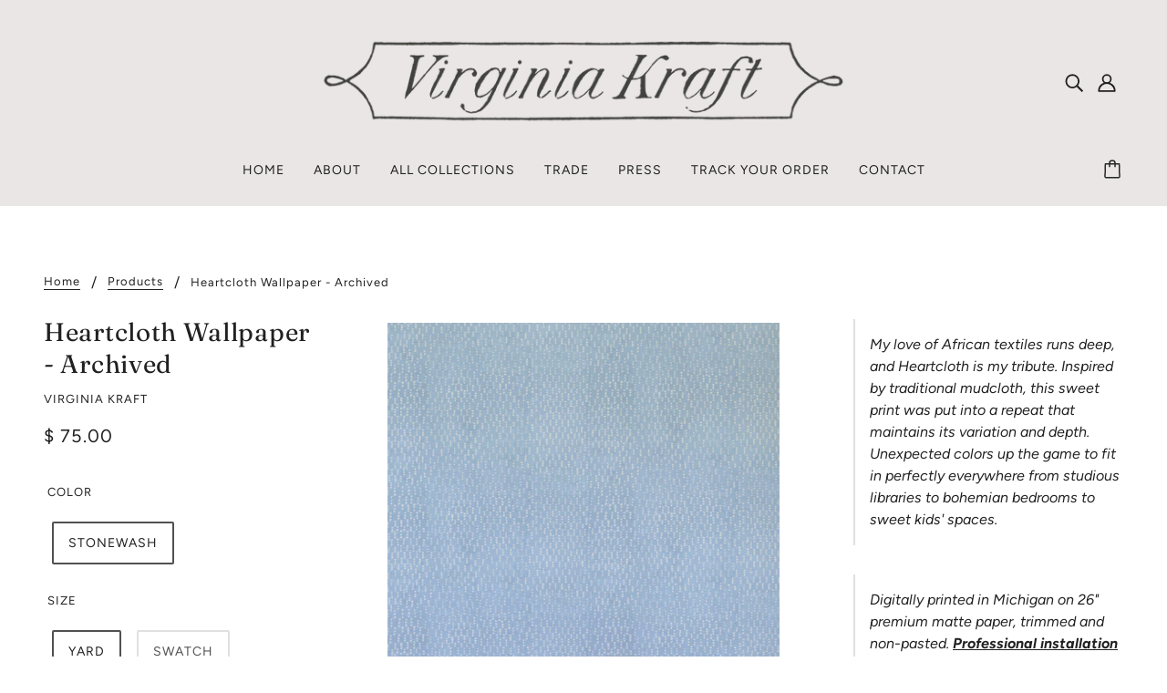

--- FILE ---
content_type: text/html; charset=utf-8
request_url: https://www.virginiakraft.com/apps/easystock/metasettings?x-api-key=c420f9e3-3865-475f-88bb-7a72c4f234b9
body_size: 34
content:
{"settings":{"data":{"badge":{"active":false,"apply":"productItem","backgroundColor":"#fd6a66","color":"#ffffff","excludeCollections":[],"excludeProducts":[],"fontSize":"12","fontStyle":"normal","fontWeight":"normal","positionProduct":"","positionProductItem":"imageTopRight","shape":"shape0","thresholds":[{"active":true,"emoji":false,"name":"preorder","title":"Preorder only","value":0,"valueCondition":"<"},{"active":true,"emoji":false,"name":"undefined","title":"In Stock","value":"","valueCondition":""},{"active":true,"emoji":false,"name":"out","title":"Out of Stock","value":0,"valueCondition":"==="},{"active":true,"emoji":false,"name":"only","title":"Only # Left","value":5,"valueCondition":"<"},{"active":true,"emoji":false,"name":"low","title":"Low Stock","value":15,"valueCondition":"<"},{"active":true,"emoji":false,"name":"in","title":"In Stock","value":15,"valueCondition":">="},{"active":true,"emoji":false,"name":"high","title":"High Stock","value":100,"valueCondition":">="}]},"text":{"active":true,"color":"#414f3e","emojiBlinkAnimation":false,"excludeCollections":[],"excludeProducts":[],"fontSize":"17","fontStyle":"normal","fontWeight":"normal","positionProduct":"custom","positionProductItem":"","showProgressBar":false,"textAlign":"center","thresholds":[{"active":true,"emoji":true,"name":"preorder","title":"0 In Stock","value":0,"valueCondition":"<"},{"active":true,"emoji":true,"name":"undefined","title":"Printed On Demand","value":"","valueCondition":""},{"active":true,"emoji":true,"name":"out","title":"0 In Stock","value":0,"valueCondition":"==="},{"active":true,"emoji":true,"name":"only","title":"# In Stock","value":5,"valueCondition":"<"},{"active":true,"emoji":true,"name":"low","title":"# In Stock","value":15,"valueCondition":"<"},{"active":true,"emoji":true,"name":"in","title":"# In Stock","value":15,"valueCondition":">="},{"active":true,"emoji":true,"name":"high","title":"# In Stock","value":100,"valueCondition":">="}]}}}}

--- FILE ---
content_type: text/javascript
request_url: https://limits.minmaxify.com/virginia-kraft.myshopify.com?v=98b&r=20230315211705
body_size: 9153
content:
!function(t){if(!t.minMaxify&&-1==location.href.indexOf("checkout.shopify")){var i=t.minMaxifyContext||{},e=t.minMaxify={shop:"virginia-kraft.myshopify.com",cart:null,cartLoadTryCount:0,customer:i.customer,feedback:function(t){if(0!=n.search(/\/(account|password|\d+\/)/)){var i=new XMLHttpRequest;i.open("POST","https://admin.minmaxify.com/report"),i.send(location.protocol+"//"+e.shop+n+"\n"+t)}},guarded:function(t,i){return function(){try{var n=i&&i.apply(this,arguments),a=t.apply(this,arguments);return i?a||n:a}catch(t){console.error(t);var r=t.toString();-1==r.indexOf("Maximum call stack")&&e.feedback("ex\n"+(t.stack||"")+"\n"+r)}}}},n=t.location.pathname;e.guarded((function(){var i,a,r,o,s=t.jQuery,u=t.document,m="[name=checkout],[aria-label='Apple Pay'],[name=goto_pp],.amazon-payments-pay-button > img,[href='/checkout'],[type=submit][value=Checkout],[onclick='window.location\\=\\'\\/checkout\\''],form[action=\\/checkout] [type=submit],.carthook_checkout,.checkout_button,.slidecarthq .footer form,form[action=\\/cart] [type=submit].button-cart-custom,.tdf_btn_ck,.btn-checkout,.checkout-btn,.button-checkout",c="[name=checkout],.carthook_checkout",l=".cart-item-decrease,.cart-item-increase,.js--qty-adjuster,.js-qty__adjust,.minmaxify-quantity-button,.numberUpDown > *,.cart-item button.adjust,.cart-wrapper .quantity-selector__button,.cart .product-qty > .items,.cart__row [type=button],.cart-item-quantity button.adjust,.cart_items .js-change-quantity,.ajaxcart__qty-adjust,.cart-table-quantity button",d=".additional-checkout-buttons,.dynamic-checkout__content,.cart__additional_checkout,.additional_checkout_buttons,.paypal-button-context-iframe,.additional-checkout-button--apple-pay,.additional-checkout-button--google-pay",h="div.shopify-payment-button,.shopify-payment-button > div",p=".minmaxify-minfield",f="input[name=quantity]",k="input[name^='updates['],.cart__qty-input,[data-cart-item-quantity]",y="a[href='/cart'],.js-drawer-open-right",g=0,_={name:""},M=2e4,x={PREVENT_CART_UPD_MSG:"\n\n",NOT_VALID_MSG:"Verify Order",CART_UPDATE_MSG:"Cart needs to be updated",CART_UPDATE_MSG2:'Cart contents have changed, you must click "Update cart" before proceeding.',CART_AUTO_UPDATE:"Quantities have been changed, press OK to validate the cart.",VERIFYING_MSG:"Verifying",VERIFYING_EXPANDED:"Please wait while we verify your cart.",MIN_WEIGHT_MSG:"Current weight: {{CartWeight}} grams is less than the minimum order weight: {{CartMinWeight}} grams.",MAX_WEIGHT_MSG:"Current weight: {{CartWeight}} grams is more than the maximum order weight: {{CartMaxWeight}} grams.",MIN_SUBTOTAL_MSG:"Must have at least {{CartMinAmount}} in total.",MAX_SUBTOTAL_MSG:"Must have at most {{CartMaxAmount}} in total.",TOTAL_ITEMS_MIN_MSG:"Must have at least {{CartMinQuantity}} items total.",TOTAL_ITEMS_MAX_MSG:"Must have at most {{CartMaxQuantity}} items total.",TOTAL_ITEMS_MULT_MSG:"Must have a multiple of {{CartQuantityMultiple}} items total.",PROD_MIN_SUBTOTAL_MSG:"{{ProductName}}: Must have this item for at least {{ProductMinAmount}}.",PROD_MAX_SUBTOTAL_MSG:"{{ProductName}}: Must have this item for at most {{ProductMaxAmount}}.",GROUP_MIN_MSG:"Must have at least {{GroupMinQuantity}} of {{GroupTitle}}.",GROUP_MAX_MSG:"Must have at most {{GroupMaxQuantity}} of {{GroupTitle}}.",GROUP_MIN_SUBTOTAL_MSG:"Must have {{GroupTitle}} for at least {{GroupMinAmount}}.",GROUP_MAX_SUBTOTAL_MSG:"Must have {{GroupTitle}} for at most {{GroupMaxAmount}}.",GROUP_MULT_MSG:"{{GroupTitle}} quantity must be a multiple of {{GroupQuantityMultiple}}."};function v(){return(new Date).getTime()}function b(t,i){try{setTimeout(t,i||0)}catch(e){i||t()}}function Y(t){return t?"string"==typeof t?u.querySelectorAll(t):t.nodeType?[t]:t:[]}function S(t,i){var e,n=Y(t);if(n&&i)for(e=0;e<n.length;++e)i(n[e]);return n}function T(t,i){var e=Y(t),n=i;if("string"==typeof n&&(n=function(t){return t[i]}),e.length)return n?n(e[0]):e[0]}function A(t,i,e){try{if(s)return s(t).on(i,e)}catch(t){}S(t,(function(t){t.addEventListener(i,e)}))}function C(t,i){var e=u.createElement("div");e.innerHTML=t;var n=e.childNodes;if(!i||!n)return n;for(;n.length;)i.appendChild(n[0]);return 1}function G(){}e.showMessage=function(t){if(N())return(e.closePopup||G)(),!0;var i=L.messages||L.getMessages();if(++g,t&&(e.prevented=v()),!e.showPopup||!e.showPopup(i[0],i.slice(1))){for(var n="",a=0;a<i.length;++a)n+=i[a]+"\n";alert(n)}return t&&(t.stopImmediatePropagation&&t.stopImmediatePropagation(),t.stopPropagation&&t.stopPropagation(),t.preventDefault&&t.preventDefault()),!1};function I(t){if(x.locales){var i=(x.locales[e.locale]||{})[t];if(void 0!==i)return i}return x[t]}var O,P={messages:[I("VERIFYING_EXPANDED")],equalTo:function(t){return this===t}},L=P;function w(t){return i?i.getItemLimits(e,t):{}}function W(){return i}function N(){return L.isOk&&!r&&W()||"force"==L.isOk||a}function R(){location.pathname!=n&&(n=location.pathname);try{if(W()&&!a){!function(){var t=e.cart&&e.cart.items;if(!t)return;S(k,(function(i){for(var e=0;e<t.length;++e){var n=t[e];if(n.key==i.getAttribute("data-line-id")||i.id&&-1!=i.id.search(new RegExp("updates(_large)?_"+n.id,"i"))||i.getAttribute("data-index")==e+1){var a=w(n);a.min>1&&!a.combine&&(i.min=a.min),a.max&&(i.max=a.max),a.multiple&&!a.combine&&(i.step=a.multiple);break}}}))}(),S(h,(function(t){t.style.display="none"}));var i=function(i){var e=T("#minmaxify-product","textContent");if(!e){if(!i)try{i=decodeURIComponent(n||location.href||"")}catch(t){i=""}if(!((i=i.split("/")).length>2&&"products"==i[i.length-2]))return;e=i[i.length-1]}var a=(t.ShopifyAnalytics||{}).meta,r={handle:e,sku:""},o=a&&a.product;if(!o)try{o=JSON.parse(T("#ProductJson-product-template","textContent"))}catch(t){}if(o){r.product_description=o.description,r.product_type=o.type,r.vendor=o.vendor,r.price=o.price,r.product_title=o.title,r.product_id=o.id;var s=o.variants,u=s.length;if(a&&a.selectedVariantId||1==u)for(var m=0;m<u;++m){var c=s[m];if(1==u||c.id==a.selectedVariantId){r.variant_title=c.public_title,r.sku=c.sku,r.grams=c.weight,r.price=c.price||o.price,r.variant_id=c.id,r.name=c.name,r.product_title||(r.product_title=c.name);break}}}return r}();if(i){var r=T(f);!function(i,e){function n(t,i){if(arguments.length<2)return e.getAttribute(t);null==i?e.removeAttribute(t):e.setAttribute(t,i)}var a=i.max||void 0,r=i.multiple,o=i.min;if(S(".minmaxify-min, .minmaxify-max, .minmaxify-multiple",(function(t){var i,e=t.className,n=t.getAttribute("mm-val");-1!=e.indexOf("-min")?(o>1||n&&n!=o)&&(i=o):-1!=e.indexOf("-max")?a&&(i=a):(r>1||n&&n!=r)&&(i=r),null!=i&&i!=n&&(t.innerText=i,t.setAttribute("mm-val",i),t.parentElement.style.display=null)})),(t.minmaxifyDisplayProductLimit||G)(i),e){var s=n("mm-max"),u=n("mm-step"),m=n("mm-min"),c=parseInt(n("mm-stock-max")),l=parseInt(e.value);o!=m&&((m?l==m:!l||l<o)&&(S(p,(function(t){t.value=o})),e.value=o),!i.combine&&o>1?n("min",o):m&&n("min",null),n("mm-min",o)),isNaN(c)&&!s&&(c=parseInt(n("data-max-quantity")||n("max")),n("mm-stock-max",c)),!isNaN(c)&&a&&a>c&&(a=c),a!=s&&(S(".minmaxify-maxfield",(function(t){t.value=a})),a?n("max",a):s&&n("max",null),n("mm-max",a)),r!=u&&(S(".minmaxify-multfield",(function(t){t.value=r})),i.combine?u&&n("step",null):n("step",r),n("mm-step",r))}}(w(i),r)}}}catch(t){console.error(t)}if(function(){D(),U(m,"mousedown",e.showMessage,!0);try{U(m,"touchstart",e.showMessage,{capture:!0,passive:!1})}catch(t){}return U(m,"click",e.showMessage,!0).length||t.minmaxifyDisplayCartLimits}())return U(k,"keydown",e.onChange),U(k,"change",e.onChange),U(l,"click",e.onChange),B(),!0}function D(t,i,e){S(c,(function(n){var a=null===t?n.minMaxifySavedLabel:t;n.minMaxifySavedLabel||(n.minMaxifySavedLabel=n.value||(n.innerText||n.textContent||"").trim()),void 0!==a&&(n.value=a,n.textContent&&!n.childElementCount&&(n.textContent=a));var r=n.classList;r&&i&&r.add(i),r&&e&&r.remove(e)}))}function E(t){"start"==t?(D(I("VERIFYING_MSG"),"btn--loading"),o||(o=v(),b((function(){o&&v()-o>=M&&(q()&&e.feedback("sv\n"+JSON.stringify(e.cart)),L={isOk:"force"},E("stop"))}),M))):"stop"==t?(D(L.isOk?null:I("NOT_VALID_MSG"),0,"btn--loading"),o=0,(e.popupShown||G)()&&e.showMessage()):"changed"==t&&D(I("CART_UPDATE_MSG")),B()}function B(){S(d,(function(t){var i=t.style;N()?t.mm_hidden&&(i.display=t.mm_hidden,t.mm_hidden=!1):"none"!=i.display&&(t.mm_hidden=i.display||"block",i.display="none")})),(t.minmaxifyDisplayCartLimits||G)(!a&&L,r)}function U(t,i,n,a){return S(t,(function(t){if(!t["mmBound_"+i]){t["mmBound_"+i]=!0;var r=t["on"+i];r&&a?t["on"+i]=e.guarded((function(t){!1!==n()?r.apply(this,arguments):t.preventDefault()})):A(t,i,e.guarded(n))}}))}function H(i){null==e.cart&&(e.cart=(t.Shopify||{}).cart||null);var n=e.cart&&e.cart.item_count&&(i||!g&&q());(R()||n||i)&&(L=P,E("start"),null==e.cart?K():W()&&(e.checkLimits(),E("stop"),n&&(O&&!L.isOk&&!L.equalTo(O)&&u.body?e.showMessage():!g&&q()&&b(e.showMessage,100)),O=L))}function q(){return 0==n.indexOf("/cart")}function J(t,i,n,a){if(i&&"function"==typeof i.search&&4==t.readyState&&200==t.status&&i){var r,o;try{var s=(r=t.responseText||"").indexOf("{");-1!=i.search(/\/cart(\/update|\/change|\/clear|\.js)/)||"/cart"==i&&0==s?(-1!=i.indexOf("callback=")&&(r=r.substring(s,r.length-1)),o=e.handleCartUpdate(r,-1!=i.indexOf("cart.js")?"get":"update",a)):-1!=i.indexOf("/cart/add")?o=e.handleCartUpdate(r,"add",a):"GET"!=n||q()&&"/cart"!=i||(H(),o=1)}catch(t){if(!r||0==t.toString().indexOf("SyntaxError"))return;console.error(t),e.feedback("ex\n"+(t.stack||"")+"\n"+t.toString()+"\n"+i)}o&&Q()}}function Q(){for(var t=0;t<=2e3;t+=200)b(R,t)}function K(){var t=new XMLHttpRequest;t.open("GET","/cart.js?_="+v()),t.mmUrl=null,t.onreadystatechange=function(){J(t,"/cart.js")},t.send(),b((function(){null==e.cart&&e.cartLoadTryCount++<60&&K()}),5e3)}e.checkLimits=function(){try{return(L=i?i.validateCart(e):P).isOk}catch(t){console.error(t),e.feedback("ex\n"+(t.stack||"")+"\n"+t.toString()+"\n"+JSON.stringify(e.cart))}},e.getLimitsFor=w,e.onChange=e.guarded((function(){E("changed"),r=!0,L={messages:[I("CART_UPDATE_MSG2")]},B()})),t.getLimits=H,t.mmIsEnabled=N,e.handleCartUpdate=function(t,i,n){if("string"==typeof t&&(t=JSON.parse(t)),"get"!=i||JSON.stringify(e.cart)!=JSON.stringify(t)){if("add"!=i){if(n&&!t.item_count&&e.cart)return;e.cart=t}else{var a=t.items||[t];t=e.cart;for(var o=0;o<a.length;++o){var s=a[o];t&&t.items||(t=e.cart={total_price:0,total_weight:0,items:[],item_count:0}),t.total_price+=s.line_price,t.total_weight+=s.grams*s.quantity,t.item_count+=s.quantity;for(var u=0;u<t.items.length;++u){var m=t.items[u];if(m.id==s.id){t.total_price-=m.line_price,t.total_weight-=m.grams*m.quantity,t.item_count-=m.quantity,t.items[u]=s,s=0;break}}s&&t.items.unshift(s)}}return r=!1,H(!0),1}if(!L.isOk)return R(),1};var j=t.XMLHttpRequest.prototype,F=j.open,X=j.send;function V(){var i=t.fetch;i&&!i.minMaxify&&(t.fetch=function(t,n){var a=i.apply(this,arguments);return method=(n||t||{}).method||"GET",-1!=(t=((t||{}).url||t||"").toString()).search(/\/cart(\/|\.js)/)&&(a=a.then((function(i){try{i.ok&&i.clone().text().then(e.guarded((function(e){i.readyState=4,i.responseText=e,J(i,t,method,!0)})))}catch(t){}return i}))),a},t.fetch.minMaxify=1)}function z(){s||(s=t.jQuery);var i=t.Shopify||{},n=i.shop||location.host;if(_=i.theme||_,a=!1,u.getElementById("minmaxify_disable")||n!=e.shop)a=!0;else{e.locale=i.locale,R(),U(y,"click",Q),e.showPopup||C('<style type="text/css" minmaxify>.minmaxify-p-bg { top: 0; left: 0; width: 100%; height: 100%; z-index: 1999999998; overflow: hidden; position: fixed; background: rgb(11, 11, 11, 0.8); opacity: 0.2; } .minmaxify-p-bg.minmaxify-a { transition: opacity 0.15s ease-out; opacity: 1; display: block; } \n.minmaxify-p-wrap { top: 0; left: 0; width: 100%; height: 100%; display: table; z-index: 1999999999; position: fixed; outline: none !important; -webkit-backface-visibility: hidden; pointer-events: none; }\n.minmaxify-p-wrap > div { display: table-cell; vertical-align: middle; }\n.minmaxify-p { opacity: .5; color: black; background-color: white; padding: 18px; max-width: 500px; margin: 18px auto; width: calc(100% - 36px); pointer-events: auto; border: solid white 1px; } .minmaxify-p.minmaxify-a { opacity: 1; transition: all 0.25s ease-in; border-width: 0px; }\n.minmaxify-ok { display: inline-block; padding: 8px 20px; margin: 0; line-height: 1.42; text-decoration: none; text-align: center; vertical-align: middle; white-space: nowrap; border: 1px solid transparent; border-radius: 2px; font-family: "Montserrat","HelveticaNeue","Helvetica Neue",sans-serif; font-weight: 400;font-size: 14px;text-transform: uppercase;transition:background-color 0.2s ease-out;background-color: #528ec1; color: white; min-width: unset; }\n.minmaxify-ok:after { content: "OK"; }\n.minmaxify-close { font-style: normal; font-size: 28px; font-family: Arial, Baskerville, monospace; overflow: visible; background: transparent; border: 0; -webkit-appearance: none; display: block; outline: none; padding: 0 0 0 10px; box-shadow: none; margin-top: -10px; opacity: .65; }\n.minmaxify-p button { user-select: none; -webkit-user-select: none; cursor: pointer; float:right; width: unset; }\n.minmaxify-close:hover, .minmaxify-close:focus { opacity: 1; }\n.minmaxify-p ul { padding-left: 2rem; margin-bottom: 2rem; }</style>',u.head)&&(e.showPopup=function(t,i){for(var n='<button title="Close (Esc)" type="button" class="minmaxify-close">&times;</button>'+t.replace(new RegExp("\n","g"),"<br/>")+"<ul>",a=0;a<i.length;++a){var r=i[a];r&&(n+="<li>"+r+"</li>")}n+='</ul><div><button class="minmaxify-ok"></button><div style="display:table;clear:both;"></div></div>';var o=T("div.minmaxify-p");if(o)o.innerHtml=n;else{u.body.insertBefore(C("<div class='minmaxify-p-bg'></div>")[0],document.body.firstChild);var s=C("<div class='minmaxify-p-wrap'><div><div class='minmaxify-p'>"+n+"</div></div></div>")[0];s.setAttribute("tabindex",-1),u.body.insertBefore(s,document.body.firstChild),A(".minmaxify-ok","click",(function(){e.closePopup(1)})),A(".minmaxify-close, .minmaxify-p-bg","click",(function(){e.closePopup()})),setTimeout((function(){S(".minmaxify-p-bg, .minmaxify-p",(function(t){t.classList.add("minmaxify-a")}))}),0)}return 1},e.closePopup=function(t){S(".minmaxify-p-wrap, .minmaxify-p-bg",(function(t){t.parentNode.removeChild(t)}))},e.popupShown=function(){return Y("div.minmaxify-p").length},u.addEventListener("keyup",(function(t){27===t.keyCode&&e.closePopup()}))),$();var r=document.getElementsByTagName("script");for(let t=0;t<r.length;++t){var o=r[t];o.src&&-1!=o.src.indexOf("trekkie.storefront")&&!o.minMaxify&&(o.minMaxify=1,o.addEventListener("load",$))}}}function $(){var i=t.trekkie||(t.ShopifyAnalytics||{}).lib||{},n=i.track;n&&!n.minMaxify&&(i.track=function(t){return"Viewed Product Variant"==t&&b(R),n.apply(this,arguments)},i.track.minMaxify=1,i.ready&&(i.ready=e.guarded(H,i.ready)))}e.initCartValidator=e.guarded((function(t){i||(i=t,a||H(!0))})),j.open=function(t,i,e,n,a){return this.mmUrl=i,this.mmMethod=t,F.apply(this,arguments)},j.send=function(t){var i=this;return i.addEventListener?i.addEventListener("readystatechange",(function(t){J(i,i.mmUrl,i.mmMethod)})):i.onreadystatechange=e.guarded((function(){J(i,i.mmUrl)}),i.onreadystatechange),X.apply(i,arguments)},V(),u.addEventListener("DOMContentLoaded",e.guarded((function(){z(),a||((t.booster||t.BoosterApps)&&s&&s.fn.ajaxSuccess&&s(u).ajaxSuccess((function(t,i,e){e&&J(i,e.url,e.type)})),t.routes&&V())}))),z()}))()}}(window),function(){function CheckState(t,i,e,n){this.cart=i||{},this.opt=t,this.customer=e,this.messages=[],this.locale=n}function makeTextPieceEvaluator(_opt,cart,_ctx){function formatMoney(t){if(void 0!==MoneyFormat){try{t=t.toLocaleString()}catch(t){}MoneyFormat&&(t=MoneyFormat.replace(/{{\s*amount[a-z_]*\s*}}/,t))}return t}const MoneyFormat=_opt.moneyFormat,CartAmount=formatMoney(cart._subtotal),CartMinAmount=formatMoney(_opt.minorder),CartMaxAmount=formatMoney(_opt.maxorder),CartWeight=Number(cart.total_weight||0),CartMinWeight=_opt.weightmin,CartMaxWeight=_opt.weightmax,CartQuantity=cart._totalQuantity,CartMinQuantity=_opt.mintotalitems,CartMaxQuantity=_opt.maxtotalitems,CartQuantityMultiple=_opt.multtotalitems;if(_opt=0,_ctx&&_ctx.itemLimit){const ProductAmount=formatMoney(Number(_ctx.item.line_price)/100),ProductQuantity=_ctx.item.quantity,item=_ctx.refItem||_ctx.item;_ctx=_ctx.itemLimit;const ProductName=_ctx.combine&&_ctx.name?unescape(_ctx.name):item.title,GroupTitle=_ctx.title,ProductMinAmount=formatMoney(_ctx.minAmt),ProductMaxAmount=formatMoney(_ctx.maxAmt),ProductMinQuantity=_ctx.min,ProductMaxQuantity=_ctx.max,ProductQuantityMultiple=_ctx.multiple;return _ctx=0,function(v){return eval(v)}}if(_ctx&&_ctx.groupLimit){const GroupAmount=formatMoney(Number(_ctx.item.line_price)/100),GroupQuantity=_ctx.item.quantity,item=_ctx.refItem||_ctx.item;_ctx=_ctx.groupLimit;const GroupTitle=_ctx.title,GroupMinAmount=formatMoney(_ctx.minAmt),GroupMaxAmount=formatMoney(_ctx.maxAmt),GroupMinQuantity=_ctx.min,GroupMaxQuantity=_ctx.max,GroupQuantityMultiple=_ctx.multiple;return _ctx=0,function(v){return eval(v)}}return function(v){return eval(v)}}CheckState.prototype={recalculate:function(t){this.isOk=!0,this.messages=!t&&[];var i=this.cart._subtotal=Number(this.cart.total_price||0)/100,e=this.opt.overridesubtotal;if(!(e>0&&i>e)){for(var n=0,a=this.cart.items||[],r=0;r<a.length;r++)n+=Number(a[r].quantity);this.cart._totalQuantity=n,this.addMsg("INTRO_MSG"),this._doSubtotal(),this._doItems(),this._doQtyTotals(),this._doWeight()}},getMessages:function(){return this.messages||this.recalculate(),this.messages},addMsg:function(t,i){if(!this.messages)return;const e=this.opt.messages;var n=e[t];if(e.locales&&this.locale){var a=(e.locales[this.locale]||{})[t];void 0!==a&&(n=a)}n=this._fmtMsg(unescape(n),i),this.messages.push(n)},_fmtMsg:function(t,i){var e,n=this.opt,a=this.cart;return t.replace(/\{\{(.*?)\}\}/g,(function(t,r){e||(e=makeTextPieceEvaluator(n,a,i));try{return e(r)}catch(t){return'"'+t.message+'"'}}))},equalTo:function(t){if(this.isOk!==t.isOk)return!1;var i=this.getMessages(),e=t.messages||t.getMessages&&t.getMessages()||[];if(i.length!=e.length)return!1;for(var n=0;n<i.length;++n)if(i[n]!==e[n])return!1;return!0},_doSubtotal:function(){var t=this.cart._subtotal,i=this.opt.minorder,e=this.opt.maxorder;t<i&&(this.addMsg("MIN_SUBTOTAL_MSG"),this.isOk=!1),e>0&&t>e&&(this.addMsg("MAX_SUBTOTAL_MSG"),this.isOk=!1)},_doWeight:function(){var t=Number(this.cart.total_weight||0),i=this.opt.weightmin,e=this.opt.weightmax;t<i&&(this.addMsg("MIN_WEIGHT_MSG"),this.isOk=!1),e>0&&t>e&&(this.addMsg("MAX_WEIGHT_MSG"),this.isOk=!1)},checkGenericLimit:function(t,i,e){if(!(t.quantity<i.min&&(this.addGenericError("MIN",t,i,e),e)||i.max&&t.quantity>i.max&&(this.addGenericError("MAX",t,i,e),e)||i.multiple>1&&t.quantity%i.multiple>0&&(this.addGenericError("MULT",t,i,e),e))){var n=Number(t.line_price)/100;void 0!==i.minAmt&&n<i.minAmt&&(this.addGenericError("MIN_SUBTOTAL",t,i,e),e)||i.maxAmt&&n>i.maxAmt&&this.addGenericError("MAX_SUBTOTAL",t,i,e)}},addGenericError:function(t,i,e,n){var a={item:i};n?(t="PROD_"+t+"_MSG",a.itemLimit=e,a.refItem=n):(t="GROUP_"+t+"_MSG",a.groupLimit=e),this.addMsg(t,a),this.isOk=!1},_buildLimitMaps:function(){var t=this.opt,i=t.items||[];t.byHandle={},t.bySKU={},t.byId={};for(var e=0;e<i.length;++e){var n=i[e];n.sku&&(t.bySKU[n.sku]=n),n.h&&(t.byHandle[n.h]=n),n.id&&(t.byId[n.id]=n)}},getSkuLimit:function(t){if(t){var i=this.opt.bySKU[t];if(i)return i}},_doItems:function(){var t,i,e=this.cart.items||[],n={},a={};function r(t,i,e){var n=e[i];void 0===n?(n=e[i]={},Object.keys(t).forEach((function(i){n[i]=t[i]}))):(n.quantity+=Number(t.quantity),n.line_price+=Number(t.line_price))}for(var o=0;o<e.length;o++)r(t=e[o],this.getCartItemKey(t),n),r(t,this.getCartItemCombinedKey(t),a);for(var s in n)(t=n[s])&&((i=this.getItemLimit(t)).combine||this.checkGenericLimit(t,i,t));for(var s in a)(t=a[s])&&(i=this.getItemLimit(t,!0)).combine&&this.checkGenericLimit(t,i,t)},getCartItemCombinedKey:function(t){return t.handle},getCartItemKey:function(t){var i=t.handle;return i+=t.sku||t.variant_id},getCartItemIds:function(t){var i={handle:t.handle||"",sku:t.sku},e=i.handle.indexOf(" ");return e>0&&(i.sku=i.handle.substring(e+1),i.handle=i.handle.substring(0,e)),i},getItemLimit:function(t,i){var e=this.opt;if(!e)return{};void 0===e.byHandle&&this._buildLimitMaps();var n=this.getCartItemIds(t),a=this.getSkuLimit(n.sku);return a||(a=e.byId[t.product_id]||e.byHandle[n.handle]),a||(a={min:e.itemmin,max:e.itemmax,multiple:e.itemmult}),a},calcItemLimit:function(t){var i=this.getItemLimit(t);(i={max:i.max||0,multiple:i.multiple||1,min:i.min,combine:i.combine}).min||(i.min=i.multiple);var e=this.opt.maxtotalitems||0;return(!i.max||e&&e<i.max)&&(i.max=e),i},_doQtyTotals:function(){var t=this.opt.maxtotalitems,i=this.opt.mintotalitems,e=this.opt.multtotalitems,n=this.cart._totalQuantity;0!=t&&n>t&&(this.addMsg("TOTAL_ITEMS_MAX_MSG"),this.isOk=!1),n<i&&(this.addMsg("TOTAL_ITEMS_MIN_MSG"),this.isOk=!1),e>1&&n%e>0&&(this.addMsg("TOTAL_ITEMS_MULT_MSG"),this.isOk=!1)}};var limits={messages:{INTRO_MSG:"The below design(s) requires minimum yardage, please update your cart before checkout:\n",PROD_MIN_MSG:"{{ProductName}}: Must order at least {{ProductMinQuantity}} yards.",PROD_MAX_MSG:"{{ProductName}}: Must have at most {{ProductMaxQuantity}} of this item.",PROD_MULT_MSG:"{{ProductName}}: Quantity must be a multiple of {{ProductQuantityMultiple}}."},items:[{sku:"Y-Kaplan-Indigo",min:15},{sku:"W-Abacus-Greenstone/natural",min:2},{sku:"W-Abacus-Lapis/natural",min:2},{sku:"W-Abacus-Marble",min:2},{sku:"W-Abacus-Oak/natural",min:2},{sku:"W-Abacus-Rosewood/natural",min:2},{sku:"W-Abacus-Walnut reverse/natural",min:2},{sku:"W-Abacus-Walnut/natural",min:2},{sku:"W-Dohta-Charcoal/natural",min:2},{sku:"W-Dohta-Deep clay/ natural",min:2},{sku:"W-Dohta-Denim",min:2},{sku:"W-Dohta-Moss/natural",min:2},{sku:"W-Dohta-Orchid",min:2},{sku:"W-Dohta-Sea",min:2},{sku:"W-Dohta-Sienna/ natural",min:2},{sku:"W-Heartcloth-Indigos",min:30},{sku:"W-Heartcloth-Moss/sky",min:30},{sku:"W-Heartcloth-Rooibos",min:30},{sku:"W-Heartcloth-Stonewash",min:2},{sku:"W-Jangal Mini-Loden/natural",min:30},{sku:"W-Jangal Mini-Mist",min:30},{sku:"W-Jangal Mini-Orchid",min:30},{sku:"W-Jangal Mini-Pink clay/natural",min:30},{sku:"W-Jangal Mini-Wheat",min:30},{sku:"W-Jangal-Loden/natural",min:30},{sku:"W-Jangal-Mist",min:30},{sku:"W-Jangal-Orchid",min:30},{sku:"W-Jangal-Pink clay/natural",min:30},{sku:"W-Jangal-Wheat",min:30},{sku:"W-Kilim-Bark/natural",min:2},{sku:"W-Kilim-Cypress/natural",min:2},{sku:"W-Kilim-Mushroom/natural",min:2},{sku:"W-Kilim-Oud/ natural",min:2},{sku:"W-Kilim-Saffron/natural",min:2},{sku:"W-Kilim-Smoked blue/natural",min:2},{sku:"W-Klee-Cream",min:5},{sku:"W-Klee-Espresso",min:5},{sku:"W-Klee-French/blue",min:5},{sku:"W-Polkat-Caramel",min:2},{sku:"W-Polkat-Charcoal",min:2},{sku:"W-Polkat-Forest",min:2},{sku:"W-Riad-Crocus",min:2},{sku:"W-Riad-Date/natural",min:2},{sku:"W-Riad-Fountain",min:2},{sku:"W-Riad-Mint tea",min:2},{sku:"W-Riad-Sand/natural",min:2},{sku:"Y-Abacus-Greenstone",min:2},{sku:"Y-Abacus-Lapis",min:2},{sku:"Y-Abacus-Marble",min:2},{sku:"Y-Abacus-Oak",min:2},{sku:"Y-Abacus-ReverseWalnut",min:2},{sku:"Y-Abacus-Rosewood",min:2},{sku:"Y-Abacus-Walnut",min:2},{sku:"Y-Babette-GreenBlue",min:2},{sku:"Y-Babette-Natural",min:2},{sku:"Y-Babette-PinkRed",min:2},{sku:"Y-Babette-Warm",min:2},{sku:"Y-Bagha-Cypress",min:2},{sku:"Y-Bagha-Henna",min:2},{sku:"Y-Bagha-Natural",min:2},{sku:"Y-Blocktown-Wheat",min:5},{sku:"Y-Boteh-DeepSea",min:5},{sku:"Y-Boteh-Denim",min:5},{sku:"Y-Boteh-Nude",min:5},{sku:"Y-Boteh-Paprika",min:5},{sku:"Y-Boteh-Shade",min:5},{sku:"Y-Boteh-Stone",min:5},{sku:"Y-Dalga-Crimson",min:2},{sku:"Y-Dalga-DelftBlues",min:15},{sku:"Y-Dalga-Greens",min:2},{sku:"Y-Dalga-Marigold",min:2},{sku:"Y-Dohta-Denim",min:2},{sku:"Y-Dohta-Lichen",min:2},{sku:"Y-Dohta-Orchid",min:2},{sku:"Y-Dohta-Persimmon",min:2},{sku:"Y-Hamam-Natural",min:2},{sku:"Y-Hamam-Pinks",min:2},{sku:"Y-Hamam-TurquoiseGold",min:2},{sku:"Y-Hana-Blues",min:2},{sku:"Y-Hana-CaramelNavy",min:2},{sku:"Y-Hana-DenimNude",min:2},{sku:"Y-Hana-RedBlue",min:2},{sku:"Y-Heartcloth-Blushing",min:5},{sku:"Y-Heartcloth-DarkIndigoRed",min:2},{sku:"Y-Heartcloth-Indigos",min:2},{sku:"Y-Heartcloth-MossSky",min:2},{sku:"Y-Heartcloth-Rooibos",min:2},{sku:"Y-Heartcloth-Stonewash",min:5},{sku:"Y-Heartcloth-Thatch",min:5},{sku:"Y-Highlands-Indigo",min:2},{sku:"Y-Highlands-Marigold",min:2},{sku:"Y-Highlands-Ocean",min:2},{sku:"Y-IndianClover-BarnRed",min:2},{sku:"Y-IndianClover-DarkIndigo",min:2},{sku:"Y-IndianClover-Leaf",min:2},{sku:"Y-IndianClover-Mushroom",min:2},{sku:"Y-IndianClover-SeaGlass",min:2},{sku:"Y-James-Dune",min:2},{sku:"Y-James-Field",min:2},{sku:"Y-James-Jewel",min:5},{sku:"Y-James-Ocean",min:5},{sku:"Y-James-Sky",min:2},{sku:"Y-James-Sun",min:2},{sku:"Y-Jangal-Clay",min:2},{sku:"Y-Jangal-Earth",min:2},{sku:"Y-Jangal-Ember",min:2},{sku:"Y-Jangal-Incense",min:5},{sku:"Y-Jangal-Loden",min:2},{sku:"Y-Jangal-MIst",min:2},{sku:"Y-JangalSup-Blues",min:2},{sku:"Y-JangalSup-GreenRed",min:2},{sku:"Y-JangalSup-Naturals",min:2},{sku:"Y-JangalSup-Warm",min:2},{sku:"Y-Kaplan-BarnRed",min:2},{sku:"Y-Kaplan-Lipstick",min:2},{sku:"Y-Kilim-Bark",min:2},{sku:"Y-Kilim-Cypress",min:2},{sku:"Y-Kilim-DeepClay",min:2},{sku:"Y-Kilim-Iron",min:2},{sku:"Y-Kilim-Mushroom",min:2},{sku:"Y-Kilim-Oud",min:2},{sku:"Y-Kilim-Saffron",min:2},{sku:"Y-Kilim-SmokedBlue",min:2},{sku:"Y-Marigold-FadedRed",min:2},{sku:"Y-Marigold-Indigo/moss",min:2},{sku:"Y-Marigold-Lipstick",min:2},{sku:"Y-Moroccan-Bark",min:2},{sku:"Y-Moroccan-Blues",min:2},{sku:"Y-Moroccan-Charcoal",min:2},{sku:"Y-Moroccan-Denim",min:2},{sku:"Y-Moroccan-Olive",min:2},{sku:"Y-Moroccan-Terracotta",min:2},{sku:"Y-Polkat-Caramel",min:2},{sku:"Y-Polkat-Charcoal",min:2},{sku:"Y-Polkat-Crimson",min:2},{sku:"Y-Polkat-Forest",min:2},{sku:"Y-Polkat-Indigo",min:2},{sku:"Y-Polkat-Marigold",min:2},{sku:"Y-Polkat-Rose",min:2},{sku:"Y-Prinz-Caramel",min:2},{sku:"Y-Prinz-Denim",min:2},{sku:"Y-Prinz-Indigo",min:2},{sku:"Y-Prinz-Rose",min:2},{sku:"Y-Rebeka-Alder",min:2},{sku:"Y-Rebeka-Clay",min:5},{sku:"Y-Rebeka-Fir",min:2},{sku:"Y-Rebeka-Incense",min:2},{sku:"Y-Rebeka-Mountain",min:5},{sku:"Y-Rebeka-MultiBlues",min:2},{sku:"Y-Rebeka-SlateOud",min:2},{sku:"Y-Riad-FountainBlue",min:2},{sku:"Y-Riad-Indigo",min:2},{sku:"Y-Riad-Sand",min:15},{sku:"Y-Riad-Tangerine",min:2},{sku:"Y-Sherwood-Summer",min:2},{sku:"Y-Soleil-Blues",min:2},{sku:"Y-Soleil-GreenBlue",min:2},{sku:"Y-Soleil-Neutral",min:2},{sku:"Y-Soleil-RedPink",min:2},{sku:"Y-Soleil-Warms",min:2},{sku:"Y-WinterWheat-Blue/Green",min:2},{sku:"Y-WinterWheat-Delft",min:2},{sku:"Y-WinterWheat-Lavenders",min:2}],groups:[],rules:[],moneyFormat:"$ {{amount}}"},validator={apiVer:[1,0],validateCart:function(t){var i=this.instantiate(t);return i.recalculate(),i},getItemLimits:function(t,i){return this.instantiate(t).calcItemLimit(i)},instantiate:function(t){return new CheckState(limits,t.cart,t.customer,t.locale)}};minMaxify.initCartValidator(validator)}();

--- FILE ---
content_type: text/javascript
request_url: https://www.virginiakraft.com/cdn/shop/t/18/assets/theme.js?v=47749770880977523131660718151
body_size: 32742
content:
(function(){var Main,el,bind=function(fn,me){return function(){return fn.apply(me,arguments)}},extend=function(child,parent){for(var key in parent)hasProp.call(parent,key)&&(child[key]=parent[key]);function ctor(){this.constructor=child}return ctor.prototype=parent.prototype,child.prototype=new ctor,child.__super__=parent.prototype,child},hasProp={}.hasOwnProperty;theme.classes.CoreBlog=function(){function CoreBlog(root){var _this;this.root=root,this.initMasonry=bind(this.initMasonry,this),this.eventListeners=bind(this.eventListeners,this),this.load=bind(this.load,this),_this=this,_this.list=_this.root.find(".blog--article-list"),_this.root.data("columns")>1&&_this.load()}return CoreBlog.prototype.load=function(){var _this;return _this=this,libraryLoader("masonry",theme.assets.masonry,function(){return theme.utils.mqs.current_window!=="small"&&_this.initMasonry(),_this.eventListeners()})},CoreBlog.prototype.eventListeners=function(){var _this;return _this=this,theme.window.off("theme:utils:mqs:updated"),theme.window.on("theme:utils:mqs:updated",function(){var masonry_loaded;if(masonry_loaded=_this.list.data("masonry-loaded"),theme.utils.mqs.current_window==="small"||masonry_loaded){if(theme.utils.mqs.current_window==="small"&&masonry_loaded)return _this.list.attr("data-masonry-loaded",!1),_this.masonry.destroy()}else return _this.initMasonry()})},CoreBlog.prototype.initMasonry=function(){var _this;return _this=this,_this.list.attr("data-masonry-loaded",!0),_this.masonry=new Masonry(_this.list.el[0],{itemSelector:".article--item",percentPosition:!0,horizontalOrder:!0,columnWidth:".article--item",gutter:32})},CoreBlog}(),theme.classes.CoreCarousel=function(){function CoreCarousel(root){var _this;this.root=root,this.toggleFocusableEl=bind(this.toggleFocusableEl,this),this.toggleDraggable=bind(this.toggleDraggable,this),this.getAllFocusableEl=bind(this.getAllFocusableEl,this),_this=this,_this.container=_this.root.find(".carousel--x-container"),_this.dot_nav=_this.root.find(".carousel--dot-nav"),_this.dot_nav_wrapper=_this.root.find(".carousel--dot-nav--wrapper"),_this.dots=_this.root.find(".carousel--dot"),_this.height_container=_this.root.find(".carousel--y-container"),_this.links=_this.container.find("a"),_this.next=_this.root.find(".carousel--next"),_this.prev=_this.root.find(".carousel--prev"),_this.at_end=_this.root.attr("data-at-end"),_this.at_start=_this.root.attr("data-at-start"),_this.auto_rotate=_this.root.data("auto-rotate"),_this.blocks=_this.root.find(".carousel--block"),_this.blocks_per_slide_desktop=_this.root.data("blocks-per-slide"),_this.blocks_per_slide_mobile=_this.root.data("blocks-per-slide--mobile"),_this.dot_nav_enabled=_this.root.attr("data-dot-nav"),_this.rotate_frequency=_this.root.attr("data-rotate-frequency"),_this.section_id=_this.root.closest("[data-section-id]").data("section-id"),_this.total_blocks=_this.blocks.length,_this.transition_type=_this.root.attr("data-transition-type"),_this.view=_this.root.data("view"),_this.active_slide=1,_this.autoplay_focus_enabled=!1,_this.slide_pause=!1,_this.container_destination="0px",_this.trailing_dot_index=0,_this.leading_dot_index=0,_this.dot_nav_offset=0,_this.draggable=!0,_this.active_blocks=null,_this.auto_slide_timer=null,_this.blocks_per_slide=null,_this.old_active_blocks=null,_this.screen_size_loaded=null,_this.slide_count=null,_this.swipe_state=null,_this.window_width=null,_this.dot_change_type=null,theme.carousels[_this.section_id]=this,_this.load()}return CoreCarousel.prototype.load=function(){var _this;return _this=this,_this.resizeListener(),_this.initNewScreenSize(),_this.getAllFocusableEl(),_this.updateActive(),_this.setSliderHeight(),_this.mouseDownListener(),_this.swipeListener(),_this.arrowNavListeners(),_this.blockListener(),_this.transition_type==="slide"&&_this.loadBlocks(),_this.auto_rotate&&(_this.autoSlide(),_this.stopAutoSlideWhenInteracting()),_this.root.trigger("loaded")},CoreCarousel.prototype.initNewScreenSize=function(){var _this;if(_this=this,theme.utils.mqs.current_window==="small"){if(_this.screen_size_loaded==="small")return;_this.dot_nav.attr("data-loaded","false"),_this.screen_size_loaded="small",_this.blocks_per_slide=_this.blocks_per_slide_mobile,_this.active_slide=Math.ceil((_this.blocks_per_slide_desktop*(_this.active_slide-1)+1)/_this.blocks_per_slide_mobile)}else{if(_this.screen_size_loaded==="medium-large")return;_this.screen_size_loaded="medium-large",_this.blocks_per_slide=_this.blocks_per_slide_desktop,_this.active_slide=Math.ceil((_this.blocks_per_slide_mobile*(_this.active_slide-1)+1)/_this.blocks_per_slide_desktop)}return _this.slide_count=Math.ceil(_this.total_blocks/_this.blocks_per_slide),_this.createDotNav(),_this.dotNavListeners(),_this.goToActiveSlide(),_this.updateActiveDot()},CoreCarousel.prototype.getAllFocusableEl=function(){var _this;return _this=this,_this.focusable_el=theme.utils.getFocusableEl(_this.root)},CoreCarousel.prototype.loadBlocks=function(){var _this;return _this=this,_this.blocks.each(function(block){return block.setAttribute("data-loaded","true"),block.setAttribute("data-loaded--mobile","true")})},CoreCarousel.prototype.blockListener=function(){var _this;return _this=this,_this.blocks.on("theme:block:select",function(){return _this.active_slide=Math.ceil((el(this).index()+1)/_this.blocks_per_slide),_this.updateActive(),_this.goToActiveSlide(!0),_this.updateActiveDot(),_this.setSliderHeight()})},CoreCarousel.prototype.toggleDraggable=function(toggle){var _this;if(toggle==null&&(toggle="opposite"),_this=this,toggle==="opposite"&&(_this.draggable=!_this.draggable),toggle===!0)return _this.draggable=!0;if(toggle===!1)return _this.draggable=!1},CoreCarousel.prototype.checkForActiveModel=function(target){var _this,model,model_disabled;return _this=this,model=el(target.closest("model-viewer")),!!(model.length&&(model_disabled=model.hasClass("shopify-model-viewer-ui__disabled"),!model_disabled))},CoreCarousel.prototype.mouseDownListener=function(){var _this;return _this=this,_this.container.on("mousedown touchstart",function(event2){if(_this.checkForActiveModel(event2.target)||!_this.draggable)return!1;if(_this.swipe_state="swipe-started",_this.reenableClickAfterSwiping(),_this.mouseUpListener(),_this.slide_pause=!0,_this.transition_type==="slide")return _this.drag_start=event2.pageX,_this.container_x=_this.container.css("transform").replace(/[^0-9\-.,]/g,"").split(",")[4],_this.container.attr("data-transition",""),_this.container.css("transform","translateX("+_this.container_x+"px)"),_this.dragBegin()},!0)},CoreCarousel.prototype.mouseUpListener=function(){var _this;return _this=this,theme.window.on("mouseup."+_this.section_id+" touchend."+_this.section_id,function(){if(_this.swipe_state="swipe-ended",_this.removeMouseUpListener(),_this.dragEnd(),_this.slide_pause===!0)return _this.container.attr("data-transition","forwards"),_this.container.css("transform","translateX("+_this.container_destination+")")},!0)},CoreCarousel.prototype.removeMouseUpListener=function(){var _this;return _this=this,theme.window.off("mouseup."+_this.section_id+" touchend."+_this.section_id)},CoreCarousel.prototype.dragBegin=function(){var _this;return _this=this,_this.root.attr("data-dragging","true"),theme.window.on("mousemove."+_this.section_id+" touchmove."+_this.section_id,function(event2){var offset,slide_x_start;return offset=_this.container_x-_this.drag_start+event2.pageX,slide_x_start=_this.window_width*(_this.slide_count-1),offset>0?_this.container.css("transform","translateX("+offset/4+"px)"):offset<slide_x_start*-1?(offset=offset*-1,offset=slide_x_start+(offset-slide_x_start)/4,_this.container.css("transform","translateX(-"+offset+"px)")):_this.container.css("transform","translateX("+offset+"px)")},!0)},CoreCarousel.prototype.dragEnd=function(){var _this;return _this=this,_this.root.attr("data-dragging","false"),theme.window.off("mousemove."+_this.section_id+" touchmove."+_this.section_id)},CoreCarousel.prototype.updateContainerDestination=function(index2){var _this;return _this=this,_this.container_destination=(_this.active_slide-1)/_this.slide_count*-100+"%"},CoreCarousel.prototype.slideToNext=function(loop_to_start){var _this,transition_direction;return loop_to_start==null&&(loop_to_start=!1),_this=this,_this.dot_change_type="iterate",_this.active_slide!==_this.slide_count?(_this.updateActive("next"),transition_direction="forwards"):loop_to_start&&_this.active_slide===_this.slide_count?(_this.active_slide=1,_this.updateActive(),transition_direction="forwards"):_this.active_slide===_this.slide_count&&(transition_direction="backwards"),_this.transition_type==="slide"?(_this.updateContainerDestination(),_this.container.css("transform","translateX("+_this.container_destination+")")):_this.transition_type==="fade"&&_this.fadeSlides(),_this.container.attr("data-transition",transition_direction)},CoreCarousel.prototype.slideToPrev=function(){var _this,transition_direction;return _this=this,_this.dot_change_type="iterate",_this.active_slide!==1?(_this.updateActive("prev"),transition_direction="forwards"):_this.active_slide===1&&(transition_direction="backwards"),_this.transition_type==="slide"?(_this.updateContainerDestination(),_this.container.css("transform","translateX("+_this.container_destination+")")):_this.transition_type==="fade"&&_this.fadeSlides(),_this.container.attr("data-transition",transition_direction)},CoreCarousel.prototype.goToActiveSlide=function(animate){var _this;if(animate==null&&(animate=!1),_this=this,_this.dot_change_type="init",_this.transition_type==="slide"?(_this.updateContainerDestination(),_this.container.css("transform","translateX("+_this.container_destination+")")):_this.transition_type==="fade"&&_this.fadeSlides(),animate)return _this.container.attr("data-transition","forwards")},CoreCarousel.prototype.checkStartEnd=function(){var _this;return _this=this,_this.active_slide===1?(_this.at_start=!0,_this.prev.attr("tabindex","-1")):(_this.at_start=!1,_this.prev.attr("tabindex","0")),_this.root.attr("data-at-start",_this.at_start),_this.active_slide===_this.slide_count?(_this.at_end=!0,_this.next.attr("tabindex","-1")):(_this.at_end=!1,_this.next.attr("tabindex","0")),_this.root.attr("data-at-end",_this.at_end)},CoreCarousel.prototype.updateActive=function(direction){var _this,higher_range,lower_range;return direction==null&&(direction=!1),_this=this,direction==="next"?(_this.active_slide+=1,_this.autoplay_focus_enabled===!1&&_this.auto_rotate||_this.prev.focus(0)):direction==="prev"&&(_this.active_slide-=1,_this.autoplay_focus_enabled===!1&&_this.auto_rotate||_this.next.focus(0)),lower_range=(_this.active_slide-1)*_this.blocks_per_slide,higher_range=lower_range+_this.blocks_per_slide,_this.active_blocks!==null&&(_this.old_active_blocks=_this.active_blocks),_this.active_blocks=el(Array.from(_this.blocks.el).slice(lower_range,higher_range)),_this.toggleFocusableEl(direction),_this.checkStartEnd()},CoreCarousel.prototype.toggleFocusableEl=function(direction){var _this;if(_this=this,_this.disabled_el&&_this.disabled_el.attr("tabindex","0"),_this.disabled_el=theme.utils.getFocusableEl(_this.blocks.not(_this.active_blocks)),_this.disabled_el)return _this.disabled_el.attr("tabindex","-1")},CoreCarousel.prototype.setSliderHeight=function(){var _this,tallest;return _this=this,tallest=0,_this.active_blocks.each(function(block){var height;if(height=block.offsetHeight,height>tallest)return tallest=height}),_this.height_container.css("height",tallest+"px")},CoreCarousel.prototype.swipeListener=function(){var _this;return _this=this,document.addEventListener("theme:swipe:left",function(){if(_this.swipe_state==="swipe-started")return _this.slide_pause=!1,_this.slideToNext(),_this.setSliderHeight(),_this.updateActiveDot(),_this.preventClickWhenSwiping()}),document.addEventListener("theme:swipe:right",function(){if(_this.swipe_state==="swipe-started")return _this.slide_pause=!1,_this.slideToPrev(),_this.setSliderHeight(),_this.updateActiveDot(),_this.preventClickWhenSwiping()})},CoreCarousel.prototype.createDotNav=function(){var _this,carousel_dot,i,j,ref;if(_this=this,!(!_this.dot_nav_enabled||_this.slide_count===1)){for(_this.dot_nav.empty(),i=j=1,ref=_this.slide_count;1<=ref?j<=ref:j>=ref;i=1<=ref?++j:--j)carousel_dot=theme.utils.parseHtml('<div class="carousel--dot"></div>'),_this.dot_nav.append(carousel_dot);if(_this.dots=_this.root.find(".carousel--dot"),theme.utils.mqs.current_window==="small")return _this.dots.attr("tabindex","0")}},CoreCarousel.prototype.updateActiveDot=function(){var _this;return _this=this,_this.dots.attr("data-active","false"),_this.dots.eq(_this.active_slide-1).attr("data-active","true"),_this.dots.length>5?_this.updateTrailingLeadingDots():(_this.alignDots(),_this.dot_nav.attr("data-loaded","true"))},CoreCarousel.prototype.updateTrailingLeadingDots=function(){var _this,active2,initial_offset,offset_initial;if(_this=this,_this.active_slide===_this.leading_dot_index)return _this.leading_dot_index++,_this.trailing_dot_index++,active2=_this.dots.eq(_this.active_slide-1),active2.attr("data-position",""),initial_offset=active2.offset().left,setTimeout(function(){if(_this.dots.eq(_this.active_slide-4).attr("data-position","trailing-1"),_this.dots.eq(_this.active_slide-5).attr("data-position","trailing-2"),_this.active_slide>=5&&_this.dots.filter(":nth-child(-n+"+(_this.active_slide-5)+")").attr("data-position","hidden"),_this.dots.eq(_this.active_slide).attr("data-position","leading-1"),_this.dots.eq(_this.active_slide+1).attr("data-position","leading-2"),_this.dots.filter(":nth-child(n+"+(_this.active_slide+3)+")").attr("data-position","hidden"),_this.alignDots(initial_offset),_this.dot_change_type==="init")return _this.alignDots(),_this.dot_nav.attr("data-loaded","true")},0),setTimeout(function(){return _this.dot_nav.attr("data-transition","true"),_this.alignDots()},200);if(_this.active_slide===_this.trailing_dot_index)return _this.leading_dot_index--,_this.trailing_dot_index--,active2=_this.dots.eq(_this.active_slide-1),active2.attr("data-position",""),offset_initial=active2.offset().left,setTimeout(function(){if(_this.dots.eq(_this.active_slide-2).attr("data-position","trailing-1"),_this.dots.eq(_this.active_slide-3).attr("data-position","trailing-2"),_this.dots.eq(_this.active_slide+2).attr("data-position","leading-1"),_this.dots.eq(_this.active_slide+3).attr("data-position","leading-2"),_this.dots.filter(":nth-child(n+"+(_this.active_slide+5)+")").attr("data-position","hidden"),_this.active_slide>=4&&_this.dots.filter(":nth-child(-n+"+(_this.active_slide-2)+")").attr("data-position","hidden"),_this.alignDots(initial_offset),_this.dot_change_type==="init")return _this.alignDots(),_this.dot_nav.attr("data-loaded","true")},0),setTimeout(function(){return _this.dot_nav.attr("data-transition","true"),_this.alignDots()},200);if(_this.dot_change_type==="init")return _this.dots.attr("data-position",""),_this.slide_count-_this.active_slide<=2?(_this.leading_dot_index=_this.active_slide,_this.trailing_dot_index=_this.active_slide-3):_this.slide_count-_this.active_slide>2&&(_this.trailing_dot_index=_this.active_slide,_this.leading_dot_index=_this.active_slide+3),_this.updateTrailingLeadingDots()},CoreCarousel.prototype.alignDots=function(offset_initial){var _this,new_offset,offset_difference;return offset_initial==null&&(offset_initial=!1),_this=this,offset_difference?(offset_difference=offset_initial-active.offset().left,new_offset=_this.dot_nav_offset+offset_difference+"px",_this.dot_nav.attr("data-transition","false"),_this.dot_nav.css("transform","translateX("+new_offset+")")):(_this.dot_nav_offset=(_this.root.width()-_this.dot_nav.width())/2,_this.dot_nav.css("transform","translateX("+_this.dot_nav_offset+"px)"))},CoreCarousel.prototype.dotNavListeners=function(){var _this;return _this=this,_this.dots.off("click."+_this.section_id+" keydown."+_this.section_id),_this.dots.on("click."+_this.section_id+" keydown."+_this.section_id,function(){if(!(event.type==="keydown"&&event.key!=="Enter"))return _this.active_slide=el(this).index()+1,_this.updateActive(),_this.goToActiveSlide(!0),_this.setSliderHeight(),_this.updateActiveDot()})},CoreCarousel.prototype.arrowNavListeners=function(){var _this;return _this=this,_this.prev.on("click keydown",function(event2){if(!(event2.type==="keydown"&&event2.key!=="Enter"))return _this.slideToPrev(),_this.setSliderHeight(),_this.updateActiveDot()}),_this.next.on("click keydown",function(event2){if(!(event2.type==="keydown"&&event2.key!=="Enter"))return _this.slideToNext(),_this.setSliderHeight(),_this.updateActiveDot()})},CoreCarousel.prototype.resizeListener=function(){var _this;return _this=this,_this.window_width=document.documentElement.clientWidth,theme.window.on("resize."+_this.section_id,theme.utils.debounce(100,function(){return _this.window_width=document.documentElement.clientWidth,_this.initNewScreenSize(),_this.updateActive(),_this.setSliderHeight(),_this.alignDots(),theme.utils.mqs.current_window==="small"?_this.dots.attr("tabindex","0"):_this.dots.removeAttr("tabindex")}))},CoreCarousel.prototype.reenableClickAfterSwiping=function(){var _this;return _this=this,_this.links.off("click."+_this.section_id)},CoreCarousel.prototype.preventClickWhenSwiping=function(){var _this;return _this=this,_this.links.on("click."+_this.section_id,function(event2){return event2.preventDefault()})},CoreCarousel.prototype.autoSlide=function(){var _this;return _this=this,_this.auto_slide_timer=setInterval(function(){return _this.slideToNext(!0),_this.updateActiveDot(),_this.setSliderHeight()},_this.rotate_frequency*1e3)},CoreCarousel.prototype.stopAutoSlideWhenInteracting=function(){var _this;return _this=this,_this.root.on("click touchstart",function(){return _this.autoplay_focus_enabled=!0,clearInterval(_this.auto_slide_timer),_this.root.off("click touchstart")},!0),_this.focusable_el.on("focus",function(){return _this.autoplay_focus_enabled=!0,clearInterval(_this.auto_slide_timer),_this.focusable_el.off("focus")},!0)},CoreCarousel.prototype.fadeSlides=function(){var _this;if(_this=this,!(_this.active_blocks===null||_this.old_active_blocks===null))return _this.blocks.attr("data-active",""),_this.blocks.attr("data-loaded","false"),_this.blocks.attr("data-loaded--mobile","false"),_this.old_active_blocks.each(function(active_block){return active_block.setAttribute("data-active","old"),active_block.style.left="0%"}),_this.active_blocks.each(function(active_block,index2){var left;return left=100/_this.total_blocks*index2+"%",active_block.setAttribute("data-active","new"),active_block.style.left=left})},CoreCarousel.prototype.updateThenGoToActiveSlide=function(slide_num){var _this;return _this=this,_this.active_slide=slide_num,_this.goToActiveSlide(),_this.setSliderHeight(),_this.updateActiveDot()},CoreCarousel}(),theme.classes.CoreCart=function(){function CoreCart(root){var _this;this.root=root,this.renderDynamicCheckoutButtons=bind(this.renderDynamicCheckoutButtons,this),this.updateTotals=bind(this.updateTotals,this),this.updateAllHasItems=bind(this.updateAllHasItems,this),this.addItem=bind(this.addItem,this),this.swapInImages=bind(this.swapInImages,this),this.getHtml=bind(this.getHtml,this),this.updateHtml=bind(this.updateHtml,this),this.htmlListener=bind(this.htmlListener,this),this.updateAllHtml=bind(this.updateAllHtml,this),this.updateNote=bind(this.updateNote,this),this.noteTypingListener=bind(this.noteTypingListener,this),this.updateQuantity=bind(this.updateQuantity,this),this.clearRequests=bind(this.clearRequests,this),this.toggleLoadingDisplay=bind(this.toggleLoadingDisplay,this),this.toggleLoadingOnSubmit=bind(this.toggleLoadingOnSubmit,this),this.removeItem=bind(this.removeItem,this),this.removeButtonListener=bind(this.removeButtonListener,this),this.minusButtonListener=bind(this.minusButtonListener,this),this.plusButtonListener=bind(this.plusButtonListener,this),this.inputBoxListener=bind(this.inputBoxListener,this),this.eventListeners=bind(this.eventListeners,this),this.getOtherCarts=bind(this.getOtherCarts,this),_this=this,_this.is_drawer=_this.root.data("is-drawer"),_this.other_carts=_this.getOtherCarts(),_this.quantity_request={},_this.quantity_timer={},_this.total_item_count=document.querySelectorAll(".cart--external--total-items"),_this.total_price=document.querySelectorAll(".cart--external--total-price"),_this.update_html=new Event("update-html"),_this.view=_this.root.attr("data-view"),_this.htmlListener(),_this.eventListeners(),_this.renderDynamicCheckoutButtons()}return CoreCart.prototype.getOtherCarts=function(){var _this,other_carts;return _this=this,other_carts=[],document.querySelectorAll('[data-js-class="Cart"]').forEach(function(cart){if(cart!==_this.root.el[0])return other_carts.push(cart)}),other_carts},CoreCart.prototype.eventListeners=function(){var _this;return _this=this,_this.inputBoxListener(),_this.plusButtonListener(),_this.minusButtonListener(),_this.removeButtonListener(),_this.toggleLoadingOnSubmit(),_this.noteTypingListener()},CoreCart.prototype.inputBoxListener=function(){var _this,input_box;return _this=this,input_box=_this.root.find(".cart--quantity--input"),input_box.on("keydown",function(event2){if((event2.which<48||event2.which>57)&&(event2.which<37||event2.which>40)&&event2.which!==8&&event2.which!==9)return event2.preventDefault()}),input_box.on("focusout",function(event2){var line_num,quantity;return line_num=this.closest(".cart--item").dataset.lineNum,_this.toggleLoadingDisplay(line_num),_this.clearRequests(line_num),quantity=isNaN(parseInt(this.value))?1:parseInt(this.value),quantity===0?_this.removeItem(line_num):_this.updateQuantity(line_num,quantity,0,function(success,error){return success?_this.updateAllHtml(function(){}):_this.updateAllHtml(function(){var cart_item;return cart_item=_this.root.find(".cart--item[data-line-num='"+line_num+"']"),cart_item.find(".cart--error").removeAttr("style")})})})},CoreCart.prototype.plusButtonListener=function(){var _this,plus_button;return _this=this,plus_button=_this.root.find(".cart--plus"),plus_button.on("click keydown",function(event2){var input,line_num,quantity;if(!(event2.type==="keydown"&&event2.key!=="Enter"))return event2.preventDefault(),input=this.previousElementSibling,line_num=this.closest(".cart--item").dataset.lineNum,quantity=isNaN(parseInt(input.value))?1:parseInt(input.value)+1,input.value=quantity,_this.toggleLoadingDisplay(line_num),_this.clearRequests(line_num),_this.updateQuantity(line_num,quantity,700,function(success,error){return success?_this.updateAllHtml(function(){}):_this.updateAllHtml(function(){var cart_item;return cart_item=_this.root.find(".cart--item[data-line-num='"+line_num+"']"),cart_item.find(".cart--error").removeAttr("style")})}),event2.preventDefault(),event2.stopPropagation()})},CoreCart.prototype.minusButtonListener=function(){var _this,minus_button;return _this=this,minus_button=_this.root.find(".cart--minus"),minus_button.on("click keydown",function(event2){var input,line_num,quantity;if(!(event2.type==="keydown"&&event2.key!=="Enter"))return event2.preventDefault(),input=this.closest(".cart--quantity--container").querySelector("input"),line_num=this.closest(".cart--item").dataset.lineNum,quantity=isNaN(parseInt(input.value))?1:parseInt(input.value)-1,quantity<1&&(quantity=1),input.value=quantity,_this.toggleLoadingDisplay(line_num),_this.clearRequests(line_num),_this.updateQuantity(line_num,quantity,700,function(success){if(success)return _this.updateAllHtml(function(){})}),event2.preventDefault(),event2.stopPropagation()})},CoreCart.prototype.removeButtonListener=function(){var _this,remove_button;return _this=this,remove_button=_this.root.find(".cart--item--remove"),remove_button.on("click",function(event2){var line_num;return event2.preventDefault(),line_num=this.closest(".cart--item").dataset.lineNum,_this.toggleLoadingDisplay(line_num),_this.clearRequests(line_num),_this.removeItem(line_num),event2.preventDefault(),event2.stopPropagation()})},CoreCart.prototype.removeItem=function(line_num){var _this;return _this=this,_this.updateQuantity(line_num,0,0,function(success){if(success)return _this.updateAllHtml(function(){})})},CoreCart.prototype.toggleLoadingOnSubmit=function(){var _this;return _this=this,_this.checkout_button=_this.root.find(".cart--checkout-button button"),_this.checkout_button.on("click",function(){return this.setAttribute("data-loading",!0)})},CoreCart.prototype.toggleLoadingDisplay=function(line_num){var _this,input;return _this=this,input=_this.root.find(".cart--item[data-line-num='"+line_num+"'] input"),input.attr("data-loading","true"),_this.checkout_button.attr("disabled",!0),_this.root.find(".cart--additional-buttons").css("visibility","hidden")},CoreCart.prototype.clearRequests=function(line_num){var _this;if(_this=this,_this.quantity_request.line_num&&_this.quantity_request.line_num.abort(),_this.quantity_timer.line_num)return clearTimeout(_this.quantity_timer.line_num)},CoreCart.prototype.updateQuantity=function(line_num,requested_quantity,time_out,callback){var _this,ajaxQuantity,all_items_added,cart_item,inventory_management,inventory_policy,inventory_quantity;return _this=this,cart_item=_this.root.find(".cart--item[data-line-num='"+line_num+"']"),inventory_management=cart_item.data("inventory-management"),inventory_policy=cart_item.data("inventory-policy"),inventory_quantity=cart_item.data("inventory-quantity"),all_items_added=!1,requested_quantity>inventory_quantity&&inventory_management==="shopify"&&inventory_policy!=="continue"&&(all_items_added=!0,requested_quantity=inventory_quantity),ajaxQuantity=function(){var request;return request=new XMLHttpRequest,request.onload=function(){if(request.status>=200&&request.status<300)return _this.updateTotals(),callback(!all_items_added)},request.onerror=function(){return console.log(request.statusText+": quantity update request failed!")},request.open("POST",theme.urls.cart_change+".js"),request.setRequestHeader("Content-Type","application/json"),request.send(JSON.stringify({line:line_num,quantity:requested_quantity})),_this.quantity_request.line_num=request},_this.quantity_timer.line_num=setTimeout(ajaxQuantity,time_out)},CoreCart.prototype.noteTypingListener=function(){var _this,note_textbox;return _this=this,note_textbox=_this.root.find(".cart--notes--textarea"),note_textbox.on("input",function(){return _this.note_request&&_this.note_request.abort(),_this.note_timer&&clearTimeout(_this.note_timer),_this.updateNote(this.value)})},CoreCart.prototype.updateNote=function(note){var _this,ajaxNote;return _this=this,ajaxNote=function(){var request;return request=new XMLHttpRequest,request.onload=function(){if(request.status>=200&&request.status<300)return _this.other_carts.forEach(function(cart){return cart.dispatchEvent(_this.update_html)})},request.onerror=function(){return console.log(request.statusText+": cart note update request failed!")},request.open("POST",theme.urls.cart+"/update.js"),request.setRequestHeader("Content-Type","application/json"),request.send(JSON.stringify({note})),_this.note_request=request},_this.note_timer=setTimeout(ajaxNote,350)},CoreCart.prototype.updateAllHtml=function(update_all_html_done){var _this;return _this=this,_this.updateHtml(update_all_html_done),_this.other_carts.forEach(function(cart){return cart.dispatchEvent(_this.update_html)})},CoreCart.prototype.htmlListener=function(){var _this;return _this=this,_this.root.on("update-html",function(){return _this.updateHtml(function(){})})},CoreCart.prototype.updateHtml=function(update_all_html_done){var _this;return _this=this,_this.getHtml(_this.view,function(new_html){var new_form,old_form;return old_form=_this.root.find(".cart--form"),new_form=new_html.find(".cart--form"),new_form=_this.swapInImages(old_form,new_form),old_form.replaceWith(new_form),_this.eventListeners(),update_all_html_done(),_this.is_drawer&&(theme.partials.OffCanvas.unload(),theme.partials.OffCanvas.load()),window.dispatchEvent(new Event("theme:cart:updated"))})},CoreCart.prototype.getHtml=function(view,callback){var _this,request,url;return _this=this,url=theme.urls.cart+"?view=ajax-desktop",view==="mobile"&&_this.is_drawer?url=theme.urls.cart+"?view=ajax-drawer":view==="mobile"&&(url=theme.urls.cart+"?view=ajax-mobile"),request=new XMLHttpRequest,request.onload=function(){var cart_html;if(request.status>=200&&request.status<300)return cart_html=theme.utils.parseHtml(request.response,".cart--root"),callback(cart_html)},request.onerror=function(){return console.log(request.statusText+": cart HTML update request failed!")},request.open("GET",url),request.send()},CoreCart.prototype.swapInImages=function(old_html,new_html){var _this,new_items;return _this=this,new_items=new_html.find(".cart--item"),new_items.each(function(new_item){var new_image,new_instance,new_item_el,old_image,old_item,variant_id;if(new_item_el=el(new_item),variant_id=new_item_el.attr("data-variant-id"),new_image=new_item_el.find(".cart--item--image"),new_instance=new_html.find("[data-variant-id='"+variant_id+"'] .cart--item--image").index(new_image),old_item=old_html.find("[data-variant-id='"+variant_id+"']").eq(new_instance),old_item.length)return old_image=old_item.find(".cart--item--image"),new_image.replaceWith(old_image)}),new_html},CoreCart.prototype.addItem=function(form,callback){var _this,form_data,form_query_string,request;return _this=this,request=new XMLHttpRequest,request.onload=function(){if(request.status>=200&&request.status<300)return _this.updateTotals(),callback(!0)},request.onerror=function(){return console.log(request.statusText+": cart add item request failed!"),callback(!1,request.statusText)},request.open("POST",theme.urls.cart_add+".js"),request.setRequestHeader("Content-Type","application/x-www-form-urlencoded"),form_data=new FormData(form),form_query_string=new URLSearchParams(form_data).toString(),request.send(form_query_string)},CoreCart.prototype.updateAllHasItems=function(item_count,force_true){var _this,has_items;return force_true==null&&(force_true=!1),_this=this,has_items=!1,(item_count>0||force_true)&&(has_items=!0),_this.root.attr("data-has-items",has_items),_this.other_carts.forEach(function(cart){return cart.setAttribute("data-has-items",has_items)})},CoreCart.prototype.updateTotals=function(){var _this,request;return _this=this,request=new XMLHttpRequest,request.onload=function(){var count,data,total_price;if(request.status>=200&&request.status<300)return data=JSON.parse(request.response),theme.classes.Cart.setItems(data.items),total_price=theme.utils.formatMoney(data.total_price),count=parseInt(data.item_count),_this.total_price.forEach(function(price){return price.textContent=total_price}),_this.total_item_count.forEach(function(item_count){return item_count.textContent=count}),_this.updateAllHasItems(count),_this.updateTotalsComplete(count)},request.onerror=function(){return console.log(request.statusText+": error updating cart totals!")},request.open("GET",theme.urls.cart+".js"),request.send()},CoreCart.prototype.renderDynamicCheckoutButtons=function(){var _this,buttons,desktop_buttons;if(_this=this,window.location.pathname===theme.urls.cart&&(buttons=document.querySelector(".off-canvas--right-sidebar .cart--additional-buttons"),buttons&&buttons.parentNode.removeChild(buttons),theme.utils.mqs.current_window==="small"&&(desktop_buttons=document.querySelector('[data-view="desktop"] .cart--additional-buttons'),desktop_buttons)))return desktop_buttons.parentNode.removeChild(desktop_buttons)},CoreCart.getItems=function(){var request;return request=new XMLHttpRequest,request.onload=function(){var data;if(request.status>=200&&request.status<300)return data=JSON.parse(request.response),theme.classes.Cart.setItems(data.items)},request.onerror=function(){return console.log(request.statusText+": error updating cart totals!")},request.open("GET",theme.urls.cart+".js"),request.send()},CoreCart.setItems=function(data_items){var cart_items;return cart_items={},data_items.forEach(function(item){return cart_items[item.id]=item.quantity}),localStorage.setItem(theme.local_storage.cart_items,JSON.stringify(cart_items))},CoreCart}(),theme.classes.CoreCollection=function(){function CoreCollection(root){var _this;this.root=root,this.loadHoverImages=bind(this.loadHoverImages,this),this.updateProductsListener=bind(this.updateProductsListener,this),this.resizeListener=bind(this.resizeListener,this),this.matchImageHeights=bind(this.matchImageHeights,this),this.load=bind(this.load,this),_this=this,_this.current_width=window.innerWidth,_this.grid_container=_this.root.find(".collection--body--grid"),_this.load()}return CoreCollection.prototype.load=function(){var _this;if(_this=this,_this.matchImageHeights(),_this.resizeListener(),_this.updateProductsListener(),theme.settings.hover_image_enabled)return _this.loadHoverImages()},CoreCollection.prototype.matchImageHeights=function(){var _this;return _this=this,theme.utils.matchImageHeights(_this.grid_container,_this.root.find(".product--root"),".product--image-wrapper",_this.root.find(".featured-content--root"))},CoreCollection.prototype.resizeListener=function(){var _this;return _this=this,theme.window.on("resize.Collection",theme.utils.debounce(100,function(){if(_this.current_width!==window.innerWidth)return _this.matchImageHeights(),_this.current_width=window.innerWidth}))},CoreCollection.prototype.updateProductsListener=function(){var _this;return _this=this,theme.window.on("theme:navigation:productsUpdated",function(){if(_this.matchImageHeights(),theme.settings.hover_image_enabled)return _this.loadHoverImages()})},CoreCollection.prototype.loadHoverImages=function(){var _this;return _this=this,_this.root.find(".product--hover-image").each(function(hover_image){return theme.utils.imagesLoaded(hover_image,function(){var product;return product=hover_image.closest('[data-hover-image="true"]'),product.setAttribute("data-hover-image","loaded")})})},CoreCollection}(),theme.classes.CoreDisclosure=function(){function CoreDisclosure(root){var _this;this.root=root,this.optionChangeCallback=bind(this.optionChangeCallback,this),this.updateFormPosition=bind(this.updateFormPosition,this),this.toggleFormDisplay=bind(this.toggleFormDisplay,this),this.setOptionOnClick=bind(this.setOptionOnClick,this),this.hideFormWhenFocusOut=bind(this.hideFormWhenFocusOut,this),this.showFormWhenClick=bind(this.showFormWhenClick,this),this.updateFormListeners=bind(this.updateFormListeners,this),this.load=bind(this.load,this),_this=this,_this.current_option=_this.root.find(".disclosure--current-option"),_this.form=_this.root.find(".disclosure--form"),_this.input=_this.root.find('[data-item="disclosure"]'),_this.links=_this.root.find(".disclosure--option-link"),_this.toggle=_this.root.find(".disclosure--toggle"),_this.type=_this.root.attr("data-type"),_this.toggle_and_form_gap=8,_this.window_and_form_gap=32,_this.form_space_needed=theme.utils.getHiddenElHeight(_this.form,!1)+_this.toggle_and_form_gap+_this.window_and_form_gap,_this.load()}return CoreDisclosure.prototype.load=function(){var _this;if(_this=this,_this.updateFormListeners(),_this.showFormWhenClick(),_this.hideFormWhenFocusOut(),_this.setOptionOnClick(),_this.updateFormPosition(),_this.type==="url-redirect"||_this.type==="localization")return _this.optionChangeCallback()},CoreDisclosure.prototype.updateFormListeners=function(){var _this;return _this=this,window.addEventListener("resize",theme.utils.debounce(100,function(){return _this.updateFormPosition()})),window.addEventListener("theme:offCanvas:leftOpened",function(){if(_this.root.closest(".off-canvas--left-sidebar").length)return _this.updateFormPosition()}),window.addEventListener("theme:offCanvas:rightOpened",function(){if(_this.root.closest(".off-canvas--right-sidebar").length)return _this.updateFormPosition()})},CoreDisclosure.prototype.showFormWhenClick=function(){var _this;return _this=this,_this.toggle.on("click keydown",function(event2){var aria_expanded;if(!(event2.type==="keydown"&&event2.key!=="Enter"))return aria_expanded=this.getAttribute("aria-expanded")==="true",_this.toggleFormDisplay(!aria_expanded)})},CoreDisclosure.prototype.hideFormWhenFocusOut=function(){var _this;return _this=this,_this.toggle.on("focusout",function(event2){var form_has_focus;if(form_has_focus=_this.root.has(event2.relatedTarget),!form_has_focus)return _this.toggleFormDisplay(!1)}),_this.form.on("focusout",function(event2){var child_in_focus,is_visible;if(child_in_focus=this.contains(event2.relatedTarget),is_visible=_this.toggle.attr("aria-expanded")==="true",is_visible&&!child_in_focus)return _this.toggleFormDisplay(!1)}),_this.root.on("keydown",function(event2){if(event2.key==="Escape")return _this.toggleFormDisplay(!1),_this.toggle.focus()})},CoreDisclosure.prototype.setOptionOnClick=function(){var _this;return _this=this,_this.links.on("click keydown",function(event2){var option_selected_name,option_selected_value;if(event2.key==="Enter")_this.toggle.focus();else if(event2.type==="keydown")return;return option_selected_value=this.dataset.value,option_selected_name=this.innerHTML,_this.toggleFormDisplay(!1),_this.current_option.html(option_selected_name),_this.links.attr("aria-current",!1),this.setAttribute("aria-current",!0),_this.input.val(option_selected_value),_this.input.trigger("change")})},CoreDisclosure.prototype.toggleFormDisplay=function(open_form){var _this;return _this=this,_this.toggle.attr("aria-expanded",open_form)},CoreDisclosure.prototype.updateFormPosition=function(){var _this,clearance_height,close_to_bottom,close_to_top,distance_from_bottom,distance_from_top,form_height,height_of_canvas,height_of_toggle,max_form_height;return _this=this,height_of_toggle=_this.toggle.outerHeight(),clearance_height=height_of_toggle+_this.toggle_and_form_gap,height_of_canvas=_this.root.closest("[class^=off-canvas]").height(),distance_from_top=_this.root.offset().top,distance_from_bottom=height_of_canvas-distance_from_top-height_of_toggle,close_to_bottom=_this.form_space_needed>distance_from_bottom&&distance_from_bottom<distance_from_top,close_to_top=_this.form_space_needed>distance_from_top&&distance_from_bottom>distance_from_top,max_form_height=window.innerHeight-clearance_height-_this.window_and_form_gap,close_to_bottom?max_form_height-=distance_from_bottom:close_to_top&&(max_form_height-=distance_from_top),_this.form.css("max-height",max_form_height+"px"),close_to_bottom?(form_height=theme.utils.getHiddenElHeight(_this.form,!1)+_this.toggle_and_form_gap,_this.form.css("top","-"+form_height+"px")):_this.form.css("top",clearance_height+"px")},CoreDisclosure.prototype.optionChangeCallback=function(){var _this;return _this=this,_this.input.on("change",function(){if(_this.type==="url-redirect")return window.location.href=this.value;if(_this.type==="localization")return this.closest("form").submit()})},CoreDisclosure}(),theme.classes.CoreDomObject=function(){function CoreDomObject(selector1,container1){var event_function_map;this.selector=selector1,this.container=container1??document,this.wrapInner=bind(this.wrapInner,this),this.wrapAll=bind(this.wrapAll,this),this.width=bind(this.width,this),this.val=bind(this.val,this),this.trigger=bind(this.trigger,this),this.text=bind(this.text,this),this.submit=bind(this.submit,this),this.siblings=bind(this.siblings,this),this.show=bind(this.show,this),this.setAttribute=bind(this.setAttribute,this),this.scrollTop=bind(this.scrollTop,this),this.replaceWith=bind(this.replaceWith,this),this.removeClass=bind(this.removeClass,this),this.removeAttr=bind(this.removeAttr,this),this.remove=bind(this.remove,this),this.prev=bind(this.prev,this),this.prepend=bind(this.prepend,this),this.parent=bind(this.parent,this),this.outerWidth=bind(this.outerWidth,this),this.outerHtml=bind(this.outerHtml,this),this.outerHeight=bind(this.outerHeight,this),this.on=bind(this.on,this),this.offset=bind(this.offset,this),this.off=bind(this.off,this),this.not=bind(this.not,this),this.next=bind(this.next,this),this.last=bind(this.last,this),this.isEmpty=bind(this.isEmpty,this),this.isVisible=bind(this.isVisible,this),this.is=bind(this.is,this),this.insertBefore=bind(this.insertBefore,this),this.index=bind(this.index,this),this.html=bind(this.html,this),this.hide=bind(this.hide,this),this.height=bind(this.height,this),this.hasClass=bind(this.hasClass,this),this.has=bind(this.has,this),this.getAttribute=bind(this.getAttribute,this),this.focus=bind(this.focus,this),this.first=bind(this.first,this),this.find=bind(this.find,this),this.filter=bind(this.filter,this),this.eq=bind(this.eq,this),this.empty=bind(this.empty,this),this.each=bind(this.each,this),this.data=bind(this.data,this),this.css=bind(this.css,this),this.closest=bind(this.closest,this),this.clone=bind(this.clone,this),this.children=bind(this.children,this),this.attr=bind(this.attr,this),this.append=bind(this.append,this),this.addClass=bind(this.addClass,this),this.add=bind(this.add,this),typeof this.selector=="string"?this.el=this.container.querySelectorAll(this.selector):Array.isArray(this.selector)?this.el=this.selector:typeof this.selector=="object"?this.el=new Array(this.selector):this.el=[],this.isDOMobject=!0,this.el[0]!==null?this.length=this.el.length:this.length=0,event_function_map=[],this.el.forEach(function(el2){return event_function_map.push({})}),this.event_function_map=event_function_map}return CoreDomObject.prototype.add=function(element){var elements_to_add;return typeof element=="string"?elements_to_add=Array.from(document.querySelectorAll(element.selector)):elements_to_add=Array.from(element.el),this.el.forEach(function(el2){return elements_to_add.push(el2)}),el(elements_to_add)},CoreDomObject.prototype.addClass=function(class_name){return class_name?(this.el.forEach(function(el2){return el2.classList.add(class_name)}),this):!1},CoreDomObject.prototype.append=function(element){return typeof element=="object"&&this.length&&element.length&&this.el.forEach(function(parent_el){return element.el.forEach(function(child_el){return parent_el.appendChild(child_el)})}),this},CoreDomObject.prototype.attr=function(attr,val){if(attr==null&&(attr=null),val==null&&(val=null),!!attr){if(val!==null&&this.length)return this.el.forEach(function(el2){return el2.setAttribute(attr,val)}),this;if(this.length)return this.el[0].getAttribute(attr)}},CoreDomObject.prototype.children=function(selector){return selector||(selector="*"),el(":scope > "+selector,this.el[0])},CoreDomObject.prototype.clone=function(){if(this.length!==0)return el(this.el[0].cloneNode(!0))},CoreDomObject.prototype.closest=function(selector){return selector&&this.length?el(this.el[0].closest(selector)):!1},CoreDomObject.prototype.css=function(property_name,value){if(property_name||value){if(value===void 0&&this.length)return window.getComputedStyle(this.el[0])[property_name];this.el.forEach(function(el2){return el2.style[property_name]=value})}else return!1;return this},CoreDomObject.prototype.data=function(data_attr){var attr;return data_attr&&this.length?(data_attr.indexOf("-")>-1||(data_attr=(data_attr.match(/[A-Za-z][a-z]*/g)||{}).join("-")),attr=this.el[0].getAttribute("data-"+data_attr),attr==="true"?!0:attr==="false"?!1:isNaN(parseFloat(attr))?attr:parseFloat(attr)):!1},CoreDomObject.prototype.each=function(callback){return this.el.forEach(function(el2,index2){return callback(el2,index2)})},CoreDomObject.prototype.empty=function(){return this.length&&this.el.forEach(function(el2){return el2.innerHTML=""}),this},CoreDomObject.prototype.eq=function(index2){return index2===void 0?-1:el(this.el[index2])},CoreDomObject.prototype.filter=function(selector){var elements_to_filter,new_element_list;return selector?(elements_to_filter=Array.from(this.container.querySelectorAll(selector)),new_element_list=[],this.el.forEach(function(el2){if(elements_to_filter.includes(el2))return new_element_list.push(el2)}),el(new_element_list)):!1},CoreDomObject.prototype.find=function(selector){var new_elements;if(selector)selector.charAt(0)===">"&&(selector=":scope "+selector);else return!1;return this.length===1?el(selector,this.el[0]):(new_elements=[],this.el.forEach(function(el2){var found_element,found_elements,j,len,results1;for(found_elements=el2.querySelectorAll(selector),results1=[],j=0,len=found_elements.length;j<len;j++)found_element=found_elements[j],results1.push(new_elements.push(found_element));return results1}),el(new_elements))},CoreDomObject.prototype.first=function(){return el(this.el[0])},CoreDomObject.prototype.focus=function(index2){return index2==null&&(index2=null),index2===null&&(index2=0),this.length&&this.el[index2].focus(),this},CoreDomObject.prototype.getAttribute=function(attr){if(attr&&this.length)return this.el[0].getAttribute(attr)},CoreDomObject.prototype.has=function(element){if(typeof element=="object")return this.el[0].contains(element)},CoreDomObject.prototype.hasClass=function(class_name){if(class_name&&this.length)return this.el[0].classList.contains(class_name)},CoreDomObject.prototype.height=function(height){return height==null&&(height=null),this.length===0?this:height===null?this.el[0].offsetHeight:(this.el.forEach(function(el2){return el2.style.height=height+"px"}),this)},CoreDomObject.prototype.hide=function(){if(this.length!==0)return this.el.forEach(function(el2){return el2.style.display="none"}),this},CoreDomObject.prototype.html=function(html){if(html)this.length&&(this.el[0].innerHTML=html);else return this.el[0].innerHTML;return this},CoreDomObject.prototype.index=function(element){var found_index;return element==null&&(element=null),element===null?Array.from(this.el[0].parentNode.children).indexOf(this.el[0]):(found_index=-1,this.el.forEach(function(el2,index2){if(el2===element.el[0])return found_index=index2}),found_index)},CoreDomObject.prototype.insertBefore=function(new_el){if(this.length!==0)return this.el.forEach(function(el2){return el2.parentNode.insertBefore(new_el.el[0],el2)}),this},CoreDomObject.prototype.is=function(element){var elements_to_compare;return element==null&&(element=null),element===null?!1:(typeof element=="string"?elements_to_compare=Array.from(document.querySelectorAll(element)):elements_to_compare=Array.from(element.el),elements_to_compare.includes(this.el[0]))},CoreDomObject.prototype.isVisible=function(){var is_visible;if(this.length!==0)return is_visible=!1,this.el.forEach(function(el2){var style;if(style=window.getComputedStyle(el2),style.display!=="none")return is_visible=!0}),is_visible},CoreDomObject.prototype.isEmpty=function(){var is_empty;if(this.length!==0)return is_empty=!0,this.el.forEach(function(el2){el2.hasChildNodes()&&(is_empty=!1)}),is_empty},CoreDomObject.prototype.last=function(){if(this.length!==0)return el(this.el[this.el.length-1],this.container)},CoreDomObject.prototype.next=function(){if(this.length!==0)return el(this.el[0].nextElementSibling)},CoreDomObject.prototype.not=function(element){var elements_to_remove,new_object_arr;return typeof element=="string"?elements_to_remove=Array.from(document.querySelectorAll(element)):elements_to_remove=Array.from(element.el),new_object_arr=[],this.el.forEach(function(el2){if(!(elements_to_remove.includes(el2)||new_object_arr.includes(el2)))return new_object_arr.push(el2)}),el(new_object_arr)},CoreDomObject.prototype.off=function(types){var event_function_map;if(this.length!==0)return event_function_map=this.event_function_map,this.el.forEach(function(el2,el_index){return types.split(" ").forEach(function(type){if(event_function_map[el_index][type])return el2.removeEventListener(type.split(".")[0],event_function_map[el_index][type]),delete event_function_map[el_index][type]})}),this.event_function_map=event_function_map,!0},CoreDomObject.prototype.offset=function(){var offset,rect;if(this.length!==0)return rect=this.el[0].getBoundingClientRect(),offset={top:rect.top+window.pageYOffset,left:rect.left+window.pageXOffset}},CoreDomObject.prototype.on=function(types,event_function,passive){var event_function_map;if(passive==null&&(passive=!1),this.length!==0)return event_function_map=this.event_function_map,this.el.forEach(function(el2,el_index){return types.split(" ").forEach(function(type){return event_function_map[el_index][type]=event_function,el2.addEventListener(type.split(".")[0],event_function,{passive})})}),this.event_function_map=event_function_map,!0},CoreDomObject.prototype.outerHeight=function(){if(this.length)return this.el[0].offsetHeight},CoreDomObject.prototype.outerHtml=function(){if(this.length)return this.el[0].outerHTML},CoreDomObject.prototype.outerWidth=function(){if(this.length)return this.el[0].offsetWidth},CoreDomObject.prototype.parent=function(){var parent_el;return this.length?(parent_el=[],this.el.forEach(function(child){return parent_el.push(child.parentNode)}),el(parent_el)):this},CoreDomObject.prototype.prepend=function(element){return typeof element=="object"&&this.length&&element.length&&this.el.forEach(function(parent_el){return element.el.forEach(function(child_el){return parent_el.prepend(child_el)})}),this},CoreDomObject.prototype.prev=function(){if(this.length!==0)return el(this.el[0].previousElementSibling)},CoreDomObject.prototype.remove=function(){return this.el.forEach(function(el2){return el2.parentNode.removeChild(el2)}),delete this},CoreDomObject.prototype.removeAttr=function(attr){if(attr==null&&(attr=null),attr!==null)return this.length&&this.el.forEach(function(el2){return el2.removeAttribute(attr)}),this},CoreDomObject.prototype.removeClass=function(class_names){if(class_names&&this.length)return this.el.forEach(function(el2){return class_names.split(" ").forEach(function(class_name){return el2.classList.remove(class_name)})}),this},CoreDomObject.prototype.replaceWith=function(element){return this.length&&this.el[0].replaceWith(element.el[0]),this},CoreDomObject.prototype.scrollTop=function(position){if(this.length!==0)return position?this.el[0].scrollTop=position:this.el[0].scrollTop},CoreDomObject.prototype.setAttribute=function(attribute,value){if((attribute||value)&&this.length)return this.el.forEach(function(el2){return el2.setAttribute(attribute,value)}),this},CoreDomObject.prototype.show=function(){if(this.length!==0)return this.el.forEach(function(el2){return el2.style.display="block"}),this},CoreDomObject.prototype.siblings=function(selector){if(this.length!==0)return el(selector,this.el[0].parentNode)},CoreDomObject.prototype.submit=function(){if(this.length!==0)return this.el[0].submit()},CoreDomObject.prototype.text=function(text){return text==null&&(text=null),this.length===0?this:text===null?this.el[0].textContent:(this.el.forEach(function(el2){return el2.textContent=text}),this)},CoreDomObject.prototype.trigger=function(types){var elements;if(types)return elements=this.el,types.split(" ").forEach(function(type){var event2;return event2=new Event(type.split(".")[0],{bubbles:!0}),elements.forEach(function(el2){return el2.dispatchEvent(event2)})}),this},CoreDomObject.prototype.val=function(new_value){if(new_value==null&&(new_value=null),this.length!==0)return new_value===null?this.el[0].value:(this.el[0].value=new_value,this)},CoreDomObject.prototype.width=function(width){if(width==null&&(width=null),this.length!==0)return width===null?this.el[0].offsetWidth:this.el.forEach(function(el2){return el2.style.width=width+"px"})},CoreDomObject.prototype.wrapAll=function(prepended_html,appended_html){if(this.length!==0)return this.el.forEach(function(el2){var new_html,org_html;return org_html=el2.outerHTML,new_html=prepended_html+org_html+appended_html,el2.outerHTML=new_html}),this},CoreDomObject.prototype.wrapInner=function(prepended_html,appended_html){if(this.length!==0)return this.el.forEach(function(el2){var new_html,org_html;return org_html=el2.innerHTML,new_html=prepended_html+org_html+appended_html,el2.innerHTML=new_html}),this},CoreDomObject}(),theme.classes.CoreFeaturedBlog=function(){function CoreFeaturedBlog(root){var _this;this.root=root,this.resizeListeners=bind(this.resizeListeners,this),this.matchImageHeights=bind(this.matchImageHeights,this),_this=this,_this.current_width=window.innerWidth,_this.item_container=_this.root.find(".featured-blog--grid"),_this.items=_this.root.find(".article--item"),_this.matchImageHeights(),_this.resizeListeners()}return CoreFeaturedBlog.prototype.matchImageHeights=function(){var _this;return _this=this,theme.utils.matchImageHeights(_this.item_container,_this.items,".article--item--image")},CoreFeaturedBlog.prototype.resizeListeners=function(){var _this;return _this=this,theme.window.on("resize.FeaturedBlog",theme.utils.debounce(100,function(){if(_this.current_width!==window.innerWidth)return _this.matchImageHeights(),_this.current_width=window.innerWidth}))},CoreFeaturedBlog}(),theme.classes.CoreFeaturedCollection=function(){function CoreFeaturedCollection(root){var _this;this.root=root,this.hoverImagesLoaded=bind(this.hoverImagesLoaded,this),this.setGreatestHeight=bind(this.setGreatestHeight,this),this.sectionListeners=bind(this.sectionListeners,this),this.resizeListener=bind(this.resizeListener,this),this.load=bind(this.load,this),_this=this,_this.current_width=window.innerWidth,_this.display_type=_this.root.data("display-type"),_this.section_id=_this.root.data("section-id"),_this.items=_this.root.find(".product--root"),_this.load()}return CoreFeaturedCollection.prototype.load=function(){var _this;if(_this=this,_this.resizeListener(),_this.sectionListeners(),_this.setGreatestHeight(),theme.settings.hover_image_enabled)return _this.hoverImagesLoaded()},CoreFeaturedCollection.prototype.resizeListener=function(){var _this;return _this=this,theme.window.on("resize."+_this.section_id,theme.utils.debounce(100,function(){if(_this.current_width!==window.innerWidth)return _this.setGreatestHeight(),_this.current_width=window.innerWidth}))},CoreFeaturedCollection.prototype.sectionListeners=function(){var _this;return _this=this,_this.root.on("theme:section:unload",function(){return theme.window.off("resize."+_this.section_id)})},CoreFeaturedCollection.prototype.setGreatestHeight=function(){var _this,greatest_image_height;return _this=this,_this.display_type==="grid"?theme.utils.matchImageHeights(_this.root.find(".featured-collection--grid"),_this.root.find(".product--root"),".product--image-wrapper"):(greatest_image_height=0,_this.items.each(function(item){var item_el,this_height;if(item_el=el(item),item_el.find(".image--root").length>0?this_height=item_el.find(".product--image-wrapper .image--root").outerHeight():this_height=item_el.find(".placeholder--root").outerHeight(),this_height>greatest_image_height)return greatest_image_height=this_height}),_this.items.find(".product--image-wrapper, .placeholder--root").height(greatest_image_height))},CoreFeaturedCollection.prototype.hoverImagesLoaded=function(){var _this;return _this=this,_this.root.find(".product--hover-image").each(function(hover_image){return theme.utils.imagesLoaded(hover_image,function(){var product;return product=hover_image.closest('[data-hover-image="true"]'),product.setAttribute("data-hover-image","loaded")})})},CoreFeaturedCollection}(),theme.classes.CoreFeaturedCollections=function(){function CoreFeaturedCollections(root){var _this;this.root=root,this.resizeListeners=bind(this.resizeListeners,this),this.matchImageHeights=bind(this.matchImageHeights,this),this.load=bind(this.load,this),_this=this,_this.current_width=window.innerWidth,_this.item_container=_this.root.find(".featured-collections--body"),_this.items=_this.root.find(".featured-collections--item"),_this.load()}return CoreFeaturedCollections.prototype.load=function(){var _this;return _this=this,_this.matchImageHeights(),_this.resizeListeners()},CoreFeaturedCollections.prototype.matchImageHeights=function(){var _this;return _this=this,theme.utils.matchImageHeights(_this.item_container,_this.items,".featured-collections--image")},CoreFeaturedCollections.prototype.resizeListeners=function(){var _this;return _this=this,theme.window.on("resize.FeaturedCollections",theme.utils.debounce(100,function(){if(_this.current_width!==window.innerWidth)return _this.matchImageHeights(),_this.current_width=window.innerWidth}))},CoreFeaturedCollections}(),theme.classes.CoreFeaturedGrid=function(){function CoreFeaturedGrid(root){var _this;this.root=root,this.resizeListeners=bind(this.resizeListeners,this),this.matchImageHeights=bind(this.matchImageHeights,this),this.load=bind(this.load,this),_this=this,_this.current_width=window.innerWidth,_this.item_container=_this.root.find(".featured-grid--body--container"),_this.items=_this.root.find(".featured-grid--item"),_this.text_position=_this.root.attr("data-text-position"),_this.mobile_overlay=_this.root.data("mobile-overlay"),_this.load()}return CoreFeaturedGrid.prototype.load=function(){var _this;return _this=this,_this.matchImageHeights(),_this.resizeListeners()},CoreFeaturedGrid.prototype.matchImageHeights=function(){var _this;if(_this=this,_this.text_position==="bottom"||theme.utils.mqs.current_window==="small"&&!_this.mobile_overlay)return theme.utils.matchImageHeights(_this.item_container,_this.items,".featured-grid--item--image")},CoreFeaturedGrid.prototype.resizeListeners=function(){var _this;return _this=this,theme.window.on("resize.FeaturedGrid",theme.utils.debounce(100,function(){if(_this.current_width!==window.innerWidth)return _this.matchImageHeights(),_this.current_width=window.innerWidth}))},CoreFeaturedGrid}(),theme.classes.CoreFeaturedVideo=function(){function CoreFeaturedVideo(root){var _this;this.root=root,this.hideThumbnail=bind(this.hideThumbnail,this),this.playButtonListener=bind(this.playButtonListener,this),this.disablePlayerFocus=bind(this.disablePlayerFocus,this),this.vimeoEvents=bind(this.vimeoEvents,this),this.insertVimeoPlayer=bind(this.insertVimeoPlayer,this),this.youtubeEvents=bind(this.youtubeEvents,this),this.youtubeReady=bind(this.youtubeReady,this),this.insertYoutubePlayer=bind(this.insertYoutubePlayer,this),this.insertAPIScript=bind(this.insertAPIScript,this),this.playerInit=bind(this.playerInit,this),this.checkAPIScriptExists=bind(this.checkAPIScriptExists,this),_this=this,_this.play_buttons=_this.root.find(".featured-video--play svg, .featured-video--play-mobile svg"),_this.section_id=_this.root.attr("data-section-id"),_this.thumbnail=_this.root.data("thumbnail"),_this.video_type=_this.root.attr("data-video-type"),_this.video_id=_this.root.attr("data-video-id"),_this.vimeo_vars={id:_this.video_id,autopause:0,playsinline:0,title:0},_this.youtube_vars={},_this.thumbnail?_this.playButtonListener():_this.checkAPIScriptExists()}return CoreFeaturedVideo.prototype.checkAPIScriptExists=function(){var _this;return _this=this,_this.video_type==="vimeo"?theme.libraries.vimeo?_this.playerInit():_this.insertAPIScript():theme.libraries.youtube?_this.playerInit():_this.insertAPIScript()},CoreFeaturedVideo.prototype.playerInit=function(){var _this;return _this=this,_this.video_type==="vimeo"?_this.thumbnail?_this.insertVimeoPlayer():(window.addEventListener("load",function(){return _this.insertVimeoPlayer()}),_this.root.on("theme:section:load",function(){return _this.insertVimeoPlayer()})):_this.thumbnail?_this.insertYoutubePlayer():(window.addEventListener("load",function(){return _this.insertYoutubePlayer()}),_this.root.on("theme:section:load",function(){return _this.insertYoutubePlayer()}))},CoreFeaturedVideo.prototype.insertAPIScript=function(){var _this;return _this=this,_this.video_type==="vimeo"?libraryLoader("vimeo","https://player.vimeo.com/api/player.js",function(){return _this.insertVimeoPlayer()}):(libraryLoader("youtube","https://www.youtube.com/iframe_api"),window.addEventListener("theme:utils:youtubeAPIReady",function(){return _this.insertYoutubePlayer()}))},CoreFeaturedVideo.prototype.insertYoutubePlayer=function(){var _this;if(_this=this,_this.thumbnail||(_this.youtube_vars.enablejsapi=1,_this.youtube_vars.origin=window.location.href,_this.youtube_vars.playsinline=1,_this.youtube_vars.fs=0,_this.youtube_vars.loop=1,_this.youtube_vars.playlist=_this.video_id),typeof YT<"u")return _this.player=new YT.Player("player-"+_this.section_id,{videoId:_this.video_id,playerVars:_this.youtube_vars,events:{onReady:_this.youtubeReady,onStateChange:_this.youtubeEvents}})},CoreFeaturedVideo.prototype.youtubeReady=function(){var _this;return _this=this,_this.thumbnail||(_this.player.mute(),_this.disablePlayerFocus()),_this.player.playVideo()},CoreFeaturedVideo.prototype.youtubeEvents=function(event2){var YTP,_this,remains;if(_this=this,YTP=event2.target,_this.thumbnail){if(event2.data===0)return YTP.seekTo(0),YTP.pauseVideo()}else if(event2.data===1)return remains=YTP.getDuration()-YTP.getCurrentTime(),_this.rewindTO&&clearTimeout(_this.rewindTO),_this.rewindTO=setTimeout(function(){YTP.seekTo(0)},(remains-.1)*1e3)},CoreFeaturedVideo.prototype.insertVimeoPlayer=function(){var _this;return _this=this,_this.thumbnail||(_this.vimeo_vars.playsinline=1,_this.vimeo_vars.muted=1,_this.vimeo_vars.background=1,_this.vimeo_vars.loop=1),_this.player=new Vimeo.Player("player-"+_this.section_id,_this.vimeo_vars),_this.thumbnail?_this.vimeoEvents():_this.player.ready().then(function(){return _this.disablePlayerFocus()}),_this.player.play()},CoreFeaturedVideo.prototype.vimeoEvents=function(){var _this;return _this=this,_this.player.getDuration().then(function(duration){return _this.player.addCuePoint(duration-.3,{})}),_this.player.on("cuepoint",function(){return _this.player.setCurrentTime(0),_this.player.pause()})},CoreFeaturedVideo.prototype.disablePlayerFocus=function(){var _this;return _this=this,_this.root.find("iframe").attr("tabindex","-1")},CoreFeaturedVideo.prototype.playButtonListener=function(){var _this;return _this=this,_this.play_buttons.attr("tabindex","0"),_this.play_buttons.on("click keydown",function(event2){if(!(event2.type==="keydown"&&event2.key!=="Enter"))return _this.checkAPIScriptExists(),_this.hideThumbnail()})},CoreFeaturedVideo.prototype.hideThumbnail=function(){var _this;return _this=this,setTimeout(function(){return _this.root.find(".featured-video--header, .featured-video--thumbnail, .featured-video--play-mobile").hide()},350)},CoreFeaturedVideo}(),theme.classes.CoreFeedbackBar=function(){function CoreFeedbackBar(root){var _this;this.root=root,this.asyncListener=bind(this.asyncListener,this),this.load=bind(this.load,this),_this=this,_this.messages=_this.root.find(".feedback-bar--message > *"),_this.load(),_this.asyncListener()}return CoreFeedbackBar.prototype.load=function(){var _this,anchor_tag,message,message_elem;if(_this=this,_this.messages.hide(),anchor_tag=window.location.hash.substr(1),message=anchor_tag.replace("feedback-bar--",""),message_elem=_this.messages.filter("[data-message='"+message+"']"),message_elem.length)return message_elem.show(),setTimeout(function(){return _this.root.attr("data-open","true")},200),setTimeout(function(){return _this.root.attr("data-open","false")},5e3)},CoreFeedbackBar.prototype.asyncListener=function(){var _this;return _this=this,window.addEventListener("theme:feedbackBar:trigger",function(){return _this.load()})},CoreFeedbackBar}(),theme.classes.CoreFooter=function(){function CoreFooter(root){var _this;this.root=root,this.stickyFooter=bind(this.stickyFooter,this),this.addListeners=bind(this.addListeners,this),this.load=bind(this.load,this),_this=this,_this.header=el(".header--root"),_this.main_content=el(".layout--main-content"),_this.load()}return CoreFooter.prototype.load=function(){var _this;return _this=this,_this.addListeners(),_this.stickyFooter()},CoreFooter.prototype.addListeners=function(){var _this;return _this=this,theme.window.on("resize theme:cart:updated",function(){return _this.stickyFooter()}),document.addEventListener("shopify:section:load",function(){return _this.stickyFooter()})},CoreFooter.prototype.stickyFooter=function(){var _this,announcement_el,reduce_window_by,total_content_height;if(_this=this,_this.main_content.css("min-height","unset"),total_content_height=_this.header.outerHeight()+_this.main_content.outerHeight()+_this.root.outerHeight(),theme.body.data("border")&&(theme.utils.mqs.current_window==="small"?total_content_height+=16:total_content_height+=24),announcement_el=el(".announcement--root"),announcement_el.length>0&&(total_content_height+=announcement_el.outerHeight()),window.innerHeight>total_content_height)return reduce_window_by=total_content_height-_this.main_content.outerHeight(),_this.main_content.css("min-height",window.innerHeight-reduce_window_by+"px")},CoreFooter}(),theme.classes.CoreListCollections=function(){function CoreListCollections(root){var _this;this.root=root,this.resizeListener=bind(this.resizeListener,this),this.matchImageHeights=bind(this.matchImageHeights,this),this.load=bind(this.load,this),_this=this,_this.current_width=window.innerWidth,_this.item_containers=_this.root.find(".list-collections--grid"),_this.load()}return CoreListCollections.prototype.load=function(){var _this;return _this=this,_this.resizeListener(),_this.matchImageHeights()},CoreListCollections.prototype.matchImageHeights=function(){var _this;return _this=this,_this.item_containers.each(function(container){var container_el;return container_el=el(container),theme.utils.matchImageHeights(container_el,container_el.find(".product--root"),".product--image-wrapper")})},CoreListCollections.prototype.resizeListener=function(){var _this;return _this=this,window.addEventListener("resize",theme.utils.debounce(100,function(){if(_this.current_width!==window.innerWidth)return _this.matchImageHeights(),_this.current_width=window.innerWidth}))},CoreListCollections}(),theme.classes.CoreMap=function(){function CoreMap(root){var _this;this.root=root,this.buildStyles=bind(this.buildStyles,this),this.buildMap=bind(this.buildMap,this),this.geolocate=bind(this.geolocate,this),this.loadMapsApi=bind(this.loadMapsApi,this),this.load=bind(this.load,this),_this=this,_this.api_status=null,_this.map_instance=null,_this.key=_this.root.data("api-key"),_this.address=_this.root.attr("data-address"),_this.theme=_this.root.data("theme"),_this.styles=null,_this.container=_this.root.find(".map--google-maps"),_this.center=null,_this.load()}return CoreMap.prototype.load=function(){var _this;if(_this=this,_this.container.length>0)return _this.loadMapsApi()},CoreMap.prototype.loadMapsApi=function(){var _this;if(_this=this,theme.libraries.google_maps===void 0)return libraryLoader("google_maps","https://maps.googleapis.com/maps/api/js?key="+_this.key,function(){return _this.geolocate(),el(".map--root").not(_this.root).trigger("scriptLoaded")});if(theme.libraries.google_maps==="requested")return _this.root.on("scriptLoaded",function(){return _this.geolocate()});if(theme.libraries.google_maps==="loaded")return _this.geolocate()},CoreMap.prototype.geolocate=function(){var _this,geocoder;return _this=this,geocoder=new google.maps.Geocoder,geocoder.geocode({address:_this.address},function(results,status){return status==="OK"?(_this.center=results[0].geometry.location,_this.buildStyles(),_this.buildMap()):console.log("couldn't convert address with geocoder")})},CoreMap.prototype.buildMap=function(){var _this,center,map,mapOptions,marker;return _this=this,mapOptions={zoom:15,center:_this.center,disableDefaultUI:!0,zoomControl:!0,scrollwheel:!1,styles:_this.styles},map=new google.maps.Map(_this.container.el[0],mapOptions),center=map.getCenter(),marker=new google.maps.Marker({map,position:map.getCenter()}),_this.map_instance=google.maps.event.addDomListener(window,"resize",theme.utils.debounce(500,function(){google.maps.event.trigger(map,"resize"),map.setCenter(center)}))},CoreMap.prototype.buildStyles=function(){var _this;if(_this=this,_this.theme==="grayscale")return _this.styles=[{elementType:"geometry",stylers:[{color:"#f5f5f5"}]},{elementType:"labels.icon",stylers:[{visibility:"off"}]},{elementType:"labels.text.fill",stylers:[{color:"#616161"}]},{elementType:"labels.text.stroke",stylers:[{color:"#f5f5f5"}]},{featureType:"administrative.land_parcel",elementType:"labels.text.fill",stylers:[{color:"#bdbdbd"}]},{featureType:"poi",elementType:"geometry",stylers:[{color:"#eeeeee"}]},{featureType:"poi",elementType:"labels.text.fill",stylers:[{color:"#757575"}]},{featureType:"poi.park",elementType:"geometry",stylers:[{color:"#e5e5e5"}]},{featureType:"poi.park",elementType:"labels.text.fill",stylers:[{color:"#9e9e9e"}]},{featureType:"road",elementType:"geometry",stylers:[{color:"#ffffff"}]},{featureType:"road.arterial",elementType:"labels.text.fill",stylers:[{color:"#757575"}]},{featureType:"road.highway",elementType:"geometry",stylers:[{color:"#dadada"}]},{featureType:"road.highway",elementType:"labels.text.fill",stylers:[{color:"#616161"}]},{featureType:"road.local",elementType:"labels.text.fill",stylers:[{color:"#9e9e9e"}]},{featureType:"transit.line",elementType:"geometry",stylers:[{color:"#e5e5e5"}]},{featureType:"transit.station",elementType:"geometry",stylers:[{color:"#eeeeee"}]},{featureType:"water",elementType:"geometry",stylers:[{color:"#c9c9c9"}]},{featureType:"water",elementType:"labels.text.fill",stylers:[{color:"#9e9e9e"}]}];if(_this.theme==="dark")return _this.styles=[{elementType:"geometry",stylers:[{color:"#212121"}]},{elementType:"labels.icon",stylers:[{visibility:"off"}]},{elementType:"labels.text.fill",stylers:[{color:"#757575"}]},{elementType:"labels.text.stroke",stylers:[{color:"#212121"}]},{featureType:"administrative",elementType:"geometry",stylers:[{color:"#757575"}]},{featureType:"administrative.country",elementType:"labels.text.fill",stylers:[{color:"#9e9e9e"}]},{featureType:"administrative.land_parcel",stylers:[{visibility:"off"}]},{featureType:"administrative.locality",elementType:"labels.text.fill",stylers:[{color:"#bdbdbd"}]},{featureType:"poi",elementType:"labels.text.fill",stylers:[{color:"#757575"}]},{featureType:"poi.park",elementType:"geometry",stylers:[{color:"#181818"}]},{featureType:"poi.park",elementType:"labels.text.fill",stylers:[{color:"#616161"}]},{featureType:"poi.park",elementType:"labels.text.stroke",stylers:[{color:"#1b1b1b"}]},{featureType:"road",elementType:"geometry.fill",stylers:[{color:"#2c2c2c"}]},{featureType:"road",elementType:"labels.text.fill",stylers:[{color:"#8a8a8a"}]},{featureType:"road.arterial",elementType:"geometry",stylers:[{color:"#373737"}]},{featureType:"road.highway",elementType:"geometry",stylers:[{color:"#3c3c3c"}]},{featureType:"road.highway.controlled_access",elementType:"geometry",stylers:[{color:"#4e4e4e"}]},{featureType:"road.local",elementType:"labels.text.fill",stylers:[{color:"#616161"}]},{featureType:"transit",elementType:"labels.text.fill",stylers:[{color:"#757575"}]},{featureType:"water",elementType:"geometry",stylers:[{color:"#000000"}]},{featureType:"water",elementType:"labels.text.fill",stylers:[{color:"#3d3d3d"}]}]},CoreMap}(),theme.classes.CoreMediaQueries=function(){function CoreMediaQueries(){this.screenSizeListener=bind(this.screenSizeListener,this),this.getScreenSize=bind(this.getScreenSize,this),this.medium_screen=768,this.large_screen=1024,this.current_window=null,this.getScreenSize(),this.screenSizeListener()}return CoreMediaQueries.prototype.getScreenSize=function(){var _this,previous_window;if(_this=this,previous_window=_this.current_window,window.matchMedia("only screen and (min-width: "+_this.large_screen+"px)").matches?_this.current_window!=="large"&&(_this.current_window="large"):window.matchMedia("only screen and (min-width: "+_this.medium_screen+"px)").matches?_this.current_window!=="medium"&&(_this.current_window="medium"):_this.current_window!=="small"&&(_this.current_window="small"),_this.current_window!==previous_window)return window.dispatchEvent(new Event("theme:utils:mqs:updated"))},CoreMediaQueries.prototype.screenSizeListener=function(){var _this;return _this=this,window.addEventListener("resize",function(){return _this.getScreenSize()})},CoreMediaQueries}(),theme.classes.CoreModal=function(){function CoreModal(root){var _this;this.root=root,this.transitionListeners=bind(this.transitionListeners,this),_this=this,_this.fullscreen=!!_this.root.data("modal-fullscreen"),_this.root.data("modal-custom-close")?_this.custom_close_button=_this.root.data("modal-custom-close"):_this.custom_close_button="",_this.document_el=el(document),_this.force_view=_this.root.data("force-view"),_this.view=_this.root.data("modal-view"),_this.viewport=theme.partials.OffCanvas.root,_this.main_content_window=theme.partials.OffCanvas.main_content,_this.nested_links=_this.root.find(":scope .modal--root .modal--link"),_this.nested_content=_this.root.find(":scope .modal--root .modal--content"),_this.links=_this.root.find(".modal--link").not(_this.nested_links),_this.content=_this.root.find(".modal--content").not(_this.nested_content),_this.window=el(".modal--window"),_this.window_container=_this.window.find(".modal--container"),_this.mask=_this.window.find(".modal--mask"),_this.close_button=_this.window.find(".modal--close"),_this.next_button=_this.window.find(".modal--next"),_this.prev_button=_this.window.find(".modal--prev"),_this.slider=null,_this.slides=null,_this.openListeners(),_this.transitionListeners(),_this.modal_state="closed",_this.nav_lock=!1}return CoreModal.prototype.openListeners=function(){var _this;return _this=this,_this.links.on("keypress.CoreModal, click.CoreModal, quick-open",function(event2){var clicked_item;return event2.type==="keypress"&&theme.utils.a11yClick(event2)===!1?!1:(clicked_item=el(this),_this.links.each(function(link,index2){if(el(link).is(clicked_item))return event2.type==="quick-open"?_this.open(index2,!0):_this.open(index2)}),event2.preventDefault(),event2.stopPropagation())})},CoreModal.prototype.open=function(index2,quick_open){var _this,scrolled_position;if(quick_open==null&&(quick_open=!1),_this=this,_this.modal_state==="closed")return _this.modal_state="opened",theme.body.attr("data-modal-open",!0),theme.window.trigger("theme:modal:opened"),_this.window.attr("data-modal-fullscreen",_this.fullscreen),_this.window.attr("data-modal-custom-close",_this.custom_close_button),_this.window.attr("data-modal-view",_this.view),_this.viewport.css("overflow","hidden"),_this.closeListeners(),_this.positionListeners(),scrolled_position=window.pageYOffset,_this.main_content_window.css("position","fixed"),_this.main_content_window.css("top","-"+scrolled_position+"px"),_this.moveContentToWindow(),_this.slides.length>1&&(_this.next_button.show(),_this.prev_button.show(),_this.prevListeners(),_this.nextListeners()),_this.window.css("visibility","visible"),_this.window_container.show(),quick_open?(_this.slides.eq(index2).addClass("active"),_this.position()):(_this.mask.attr("data-transition","forwards"),_this.loadModal(_this.slides.eq(index2),function(){return setTimeout(function(){return _this.window_container.find('input[type="text"]').focus()},0)}))},CoreModal.prototype.moveContentToWindow=function(){var _this,content;return _this=this,content=_this.root.find(".modal--content").not(_this.nested_content),_this.window_container.append(content),_this.slides=_this.window_container.find(".modal--content")},CoreModal.prototype.extractVideoType=function(src_url){var _this,matches,re;return _this=this,re=/\/\/(?:www\.)?youtu(?:\.be|be\.com)\/(?:watch\?v=|embed\/)?([a-z0-9_\-]+)/i,matches=re.exec(src_url),matches?"youtube":(re=/^.*(vimeo)\.com\/(?:watch\?v=)?(.*?)(?:\z|$|&)/,matches=re.exec(src_url),matches?"vimeo":(re=/^.*(kickstarter)\.com/g,matches=re.exec(src_url),matches?"kickstarter":!1))},CoreModal.prototype.extractVideoId=function(src_url,type){var _this,match,regExp;if(_this=this,type==="youtube"){if(regExp=/^.*(youtu.be\/|v\/|u\/\w\/|embed\/|watch\?v=|\&v=)([^#\&\?]*).*/,match=src_url.match(regExp),match&&match[2].length===11)return match[2]}else if(type==="vimeo"){if(regExp=/^.*(vimeo)\.com\/(?:watch\?v=)?(.*?)(?:\z|$|&)/,match=src_url.match(regExp),match)return match[2]}else if(type==="kickstarter"&&(regExp=/(?:kickstarter\.com\/projects\/)(.*)(|\?)/,match=src_url.match(regExp),match))return match[1]},CoreModal.prototype.createIframe=function(type,id){var _this;if(_this=this,type==="youtube")return"<iframe src='//www.youtube.com/embed/"+id+"?autoplay=1' frameborder='0' allowfullwidth></iframe>";if(type==="vimeo")return"<iframe src='//player.vimeo.com/video/"+id+"?title=0&amp;byline=0&amp;portrait=0&amp;color=ffffff&amp;autoplay=1?' frameborder='0' webkitallowfullscreen mozallowfullscreen allowfullscreen></iframe>";if(type==="kickstarter")return"<iframe src='//www.kickstarter.com/projects/"+id+"/widget/video.html' frameborder='0' webkitallowfullwidth mozallowfullwidth allowfullwidth></iframe>"},CoreModal.prototype.loadModal=function(modal,callback){var _this;return _this=this,modal.addClass("active"),_this.position(),callback&&callback(),_this.nav_lock=!1},CoreModal.prototype.position=function(){var _this,active_modal,entire_modal_height,modal_height,modal_width;if(_this=this,_this.window_container!=null)return active_modal=_this.content.filter(".active"),_this.window_container.removeAttr("style"),_this.window.removeClass("fixed"),modal_height=active_modal.outerHeight(),modal_width=active_modal.outerWidth(),entire_modal_height=modal_height+parseInt(_this.window.css("padding-top"))+parseInt(_this.window.css("padding-bottom")),_this.fullscreen?void 0:(active_modal.hasClass("type--image")&&(entire_modal_height=modal_height),window.innerHeight>=entire_modal_height&&_this.force_view!=="absolute"?_this.window.addClass("fixed"):(document.querySelectorAll("html, body").forEach(function(el2){return el2.scrollTo(0,0)}),_this.window.removeClass("fixed")))},CoreModal.prototype.positionListeners=function(){var _this;return _this=this,theme.window.on("resize.CoreModal",function(){return _this.position()})},CoreModal.prototype.nextListeners=function(){var _this;return _this=this,_this.document_el.on("keydown.CoreModal",function(event2){if(event2.keyCode===39)return _this.next()}),_this.next_button.on("click.CoreModal",function(){return _this.next()})},CoreModal.prototype.next=function(){var _this,active_slide,index2;if(_this=this,!_this.nav_lock)return _this.nav_lock=!0,index2=_this.slides.filter(".active").index(),_this.slides.removeClass("active"),index2+1===_this.slides.length?active_slide=_this.slides.eq(0):active_slide=_this.slides.eq(index2+1),_this.loadModal(active_slide)},CoreModal.prototype.prevListeners=function(){var _this;return _this=this,_this.document_el.on("keydown.CoreModal",function(event2){if(event2.keyCode===37)return _this.prev()}),_this.prev_button.on("click.CoreModal",function(){return _this.prev()})},CoreModal.prototype.prev=function(){var _this,active_slide,index2;if(_this=this,!_this.nav_lock)return _this.nav_lock=!0,index2=_this.slides.filter(".active").index(),_this.slides.removeClass("active"),index2===0?active_slide=_this.slides.eq(_this.slides.length-1):active_slide=_this.slides.eq(index2-1),_this.loadModal(active_slide)},CoreModal.prototype.closeListeners=function(){var _this;return _this=this,_this.root.on("quick-close",function(){return _this.close(!0)}),_this.document_el.on("keydown.CoreModal",function(event2){if(event2.keyCode===27)return _this.close()}),_this.mask.on("click.CoreModal",function(){return _this.close()}),_this.window_container.on("click.CoreModal",function(){return _this.close()}),_this.content.on("click.CoreModal",function(event2){return event2.stopPropagation()}),_this.close_button.on("click.CoreModal keydown.CoreModal",function(){if(!(event.type==="keydown"&&event.key!=="Enter"))return _this.close()})},CoreModal.prototype.close=function(quick_close){var _this,scrolled_position;return quick_close==null&&(quick_close=!1),_this=this,scrolled_position=parseInt(_this.main_content_window.css("top"))*-1,theme.body.attr("data-modal-open",!1),theme.window.trigger("theme:modal:closed"),_this.main_content_window.css("top","0"),_this.main_content_window.css("position","relative"),_this.viewport.css("overflow","unset"),window.scrollTo(0,scrolled_position),_this.putBackContent(),_this.next_button.hide(),_this.prev_button.hide(),_this.window.css("visibility","hidden"),quick_close?(_this.mask.hide(),_this.window_container.empty(),_this.modal_state="closed"):_this.mask.attr("data-transition","backwards"),_this.removeListeners()},CoreModal.prototype.putBackContent=function(){var _this;return _this=this,_this.root.append(_this.slides.removeClass("active"))},CoreModal.prototype.removeListeners=function(){var _this;return _this=this,_this.document_el.off("keydown.CoreModal"),theme.window.off("resize.CoreModal"),el("body,html").off("DOMMouseScroll.CoreModal mousewheel.CoreModal touchmove.CoreModal"),_this.next_button.off("click.CoreModal"),_this.prev_button.off("click.CoreModal"),_this.close_button.off("click.CoreModal"),_this.close_button.off("keydown.CoreModal"),_this.mask.off("click.CoreModal"),_this.window_container.off("click.CoreModal")},CoreModal.prototype.transitionListeners=function(){var _this;return _this=this,_this.mask.on("transition:at_start",function(){return _this.window_container.empty(),_this.modal_state="closed"})},CoreModal}(),theme.classes.CoreNavigation=function(){function CoreNavigation(root){var _this;this.root=root,this.activeRefineListeners=bind(this.activeRefineListeners,this),this.activePriceListener=bind(this.activePriceListener,this),this.activeSortListener=bind(this.activeSortListener,this),this.toggleActiveTags=bind(this.toggleActiveTags,this),this.renderActiveRefines=bind(this.renderActiveRefines,this),this.renderActivePrice=bind(this.renderActivePrice,this),this.renderActiveSort=bind(this.renderActiveSort,this),this.formatProducts=bind(this.formatProducts,this),this.renderGridHtml=bind(this.renderGridHtml,this),this.getGridHtml=bind(this.getGridHtml,this),this.showLoadingView=bind(this.showLoadingView,this),this.getAjaxUrl=bind(this.getAjaxUrl,this),this.refineListener=bind(this.refineListener,this),this.clearPrices=bind(this.clearPrices,this),this.getNewButtonPosition=bind(this.getNewButtonPosition,this),this.priceRangeListeners=bind(this.priceRangeListeners,this),this.priceRangeResizeListener=bind(this.priceRangeResizeListener,this),this.removePriceRangeTransitions=bind(this.removePriceRangeTransitions,this),this.restorePriceRangeTransitions=bind(this.restorePriceRangeTransitions,this),this.setPriceRangeFill=bind(this.setPriceRangeFill,this),this.movePriceRangeButtons=bind(this.movePriceRangeButtons,this),this.getPriceRangePositions=bind(this.getPriceRangePositions,this),this.getPriceRangeGeometry=bind(this.getPriceRangeGeometry,this),this.loadPriceRange=bind(this.loadPriceRange,this),this.resetPriceRangeListeners=bind(this.resetPriceRangeListeners,this),this.initPriceRangeListener=bind(this.initPriceRangeListener,this),this.priceInputListeners=bind(this.priceInputListeners,this),this.sortListener=bind(this.sortListener,this),this.browseListener=bind(this.browseListener,this),this.clearAllListener=bind(this.clearAllListener,this),this.menuToggleListeners=bind(this.menuToggleListeners,this),this.moveFilterOffCanvas=bind(this.moveFilterOffCanvas,this),this.layoutListener=bind(this.layoutListener,this),this.setLayout=bind(this.setLayout,this),this.initLayout=bind(this.initLayout,this),this.sectionListeners=bind(this.sectionListeners,this),this.openFilter=bind(this.openFilter,this),this.initFilter=bind(this.initFilter,this),this.initNavigation=bind(this.initNavigation,this),this.initGrid=bind(this.initGrid,this),this.load=bind(this.load,this),_this=this,_this.current_width=window.innerWidth,_this.load()}return CoreNavigation.prototype.load=function(){var _this;return _this=this,_this.initGrid(),_this.initNavigation(),_this.initFilter(),_this.openFilter(),_this.sectionListeners()},CoreNavigation.prototype.initGrid=function(){var _this;return _this=this,_this.body=document.querySelector("[data-body-root]"),_this.grid_container=_this.body.querySelector("[data-body-grid]"),_this.max_columns=_this.body.dataset.maxColumns,_this.num_columns=_this.grid_container.dataset.columns,_this.pagination=_this.body.querySelector("[data-body-pagination]"),_this.pagination_link=_this.body.querySelector("[data-body-pagination-link]"),_this.spinner=_this.body.querySelector("[data-body-spinner]")},CoreNavigation.prototype.initNavigation=function(){var _this;return _this=this,_this.active_price_tag=_this.root.find('.navigation--active-tag[data-type="price"]'),_this.active_refine_tag=_this.root.find('.navigation--active-tag[data-type="refine"]'),_this.active_sort_tag=_this.root.find('.navigation--active-tag[data-type="sort"]'),_this.active_tags_container=_this.root.find(".navigation--tags-container"),_this.active_tags_wrapper=_this.root.find(".navigation--active-tags"),_this.clear_tags_button=_this.root.find(".navigation--active-clear"),_this.layout_buttons=_this.root.find(".navigation--layout-button"),_this.refine_button=_this.root.find('.navigation--button[data-toggle-menu="refine-filter"]'),_this.small_layout_button=_this.layout_buttons.eq(1),_this.storage_name=_this.root.attr("data-storage-name"),_this.url=_this.root.attr("data-url"),_this.layout_buttons.length&&_this.max_columns>2?(_this.initLayout(),_this.setLayout(),_this.layoutListener()):_this.layout_buttons.hide()},CoreNavigation.prototype.initFilter=function(){var _this;if(_this=this,_this.filter=_this.root.parent().find(".filter--root"),!!_this.filter.length)return _this.moveFilterOffCanvas(),_this.browse_links=_this.filter.find('[data-type="browse"] .filter--label'),_this.current_sort_input=_this.filter.find('[data-type="sort"] .filter--input:checked'),_this.filter_form=_this.filter.el[0].querySelector(".filter--form"),_this.menu_toggles=_this.filter.find(".filter--toggle"),_this.refine_links=_this.filter.find('[data-type="refine"] .filter--label'),_this.price_inputs=_this.filter.find(".filter--price-input"),_this.reset_button=_this.filter.find('.filter--button[data-type="reset"]'),_this.sort_links=_this.filter.find('[data-type="sort"] .filter--label'),_this.swatch_inputs=_this.filter.find('[data-is-swatches="true"] .filter--input'),_this.menu_toggles.length&&(_this.menuToggleListeners(),_this.clearAllListener()),_this.browse_links.length&&_this.browseListener(),_this.sort_links.length&&(_this.current_sort_input.length&&(_this.current_sort_link=_this.current_sort_input.siblings("label").el[0],_this.current_sort_value=_this.current_sort_input.val(),_this.current_sort_label=_this.current_sort_input.data("label")),_this.sortListener(),_this.renderActiveSort(),_this.activeSortListener()),_this.refine_links.length&&(_this.refineListener(),_this.swatch_inputs.length&&theme.classes.Radios.setSwatchAppearance(_this.swatch_inputs),_this.renderActiveRefines()),_this.price_inputs.length&&(_this.active_min=_this.active_price_tag.find("[data-min-price]"),_this.active_max=_this.active_price_tag.find("[data-max-price]"),_this.button_min_delta=32,_this.price_range_buttons=_this.filter.find(".filter--price-range--button"),_this.price_range_line=_this.filter.find(".filter--price-range--line"),_this.price_range_transition=_this.price_range_buttons.css("transition"),_this.prices={current_min:parseFloat(_this.price_inputs.filter("[data-min-price]").val()),pending_min:parseFloat(_this.price_inputs.filter("[data-min-price]").val()),current_max:parseFloat(_this.price_inputs.filter("[data-max-price]").val()),pending_max:parseFloat(_this.price_inputs.filter("[data-max-price]").val()),max:parseFloat(_this.price_inputs.attr("max"))},_this.priceInputListeners(),_this.renderActivePrice(),_this.initPriceRangeListener(),_this.activePriceListener()),_this.toggleActiveTags()},CoreNavigation.prototype.openFilter=function(){var _this,anchor_tag;if(_this=this,anchor_tag=window.location.hash.substr(1),anchor_tag==="filter--open"&&_this.refine_button.length)return setTimeout(function(){return _this.refine_button.trigger("click")},200)},CoreNavigation.prototype.sectionListeners=function(){var _this;return _this=this,window.addEventListener("shopify:section:load",function(){return theme.partials.OffCanvas.unload(),theme.partials.OffCanvas.load(),_this.initGrid(),_this.initNavigation(),_this.initFilter(),theme.partials.Search.searchLinks()})},CoreNavigation.prototype.initLayout=function(){var _this;return _this=this,_this.layout_buttons.removeAttr("style"),_this.small_layout_button.attr("data-column-size",_this.max_columns)},CoreNavigation.prototype.setLayout=function(){var _this,columns;return _this=this,columns=parseInt(localStorage.getItem(theme.local_storage[_this.storage_name])),columns&&(columns===2||columns===_this.num_columns)||(columns=_this.num_columns,localStorage.setItem(theme.local_storage[_this.storage_name],columns)),_this.grid_container.setAttribute("data-columns",columns),_this.layout_buttons.attr("data-active",!1),_this.layout_buttons.filter("[data-column-size='"+columns+"']").attr("data-active",!0),theme.window.trigger("theme:navigation:productsUpdated")},CoreNavigation.prototype.layoutListener=function(){var _this;return _this=this,_this.layout_buttons.off("click keydown"),_this.layout_buttons.on("click keydown",function(event2){var column_size;if(!(event2.type==="keydown"&&event2.key!=="Enter"))return column_size=parseInt(this.dataset.columnSize),localStorage.setItem(theme.local_storage[_this.storage_name],column_size),_this.setLayout()})},CoreNavigation.prototype.moveFilterOffCanvas=function(){var _this,off_canvas_filter_container;return _this=this,off_canvas_filter_container=document.querySelector('[data-view="filter"]'),off_canvas_filter_container.innerHTML="",off_canvas_filter_container.appendChild(_this.filter.el[0])},CoreNavigation.prototype.menuToggleListeners=function(){var _this;return _this=this,_this.menu_toggles.on("click keydown",function(event2){var aria_expanded,selected_menu;if(!(event2.type==="keydown"&&event2.key!=="Enter"))return aria_expanded=this.getAttribute("aria-expanded")!=="true",this.setAttribute("aria-expanded",aria_expanded),selected_menu=this.nextElementSibling,aria_expanded?setTimeout(function(){return selected_menu.setAttribute("data-transition","fade-in")},0):selected_menu.setAttribute("data-transition","fade-out")})},CoreNavigation.prototype.clearAllListener=function(){var _this;return _this=this,_this.clear_tags_button.add(_this.reset_button).on("click keydown",function(event2){if(!(event2.type==="keydown"&&event2.key!=="Enter"))return _this.current_sort_link&&_this.current_sort_link.click(),_this.price_inputs.length&&_this.clearPrices(),_this.active_refine_tags.length&&_this.active_refine_tags.forEach(function(tag){return tag.trigger("click")}),this.focus()})},CoreNavigation.prototype.browseListener=function(){var _this;return _this=this,_this.browse_links.on("click keydown",function(event2){var input,remove_value;if(!(event2.type==="keydown"&&event2.key!=="Enter"))return input=this.previousElementSibling,remove_value=!1,input.checked&&(remove_value=!0),setTimeout(function(){var location_pathname;return remove_value?(input.checked=!1,location_pathname=theme.urls.all_products_collection):location_pathname=input.value,location.href=""+location.origin+location_pathname,setTimeout(function(){return theme.partials.OffCanvas.closeRight()},350)},0)})},CoreNavigation.prototype.sortListener=function(){var _this;return _this=this,_this.sort_links.on("click keydown",function(event2){var input,remove_value,sort_link;if(!(event2.type==="keydown"&&event2.key!=="Enter"))return sort_link=this,input=sort_link.previousElementSibling,remove_value=!1,input.checked&&(remove_value=!0),setTimeout(function(){return remove_value?(input.checked=!1,_this.current_sort_link=!1,_this.current_sort_label=!1,_this.current_sort_value=!1):(input.checked=!0,_this.current_sort_link=sort_link,_this.current_sort_label=input.dataset.label,_this.current_sort_value=input.value),_this.showLoadingView(),_this.renderActiveSort(),_this.getAjaxUrl()},0)})},CoreNavigation.prototype.priceInputListeners=function(){var _this;return _this=this,_this.price_inputs.on("keydown",function(event2){var key;if(key=event2.which,(key<48||key>57)&&(key<37||key>40)&&key!==8&&key!==9&&key!==13&&key!==65&&key!==67&&key!==86&&key!==88&&key!==91&&key!==188&&key!==190)return event2.preventDefault()}),_this.price_inputs.on("change",function(){var new_current_max,new_current_min,new_value;return new_value=parseFloat(this.value),this.dataset.hasOwnProperty("minPrice")?new_value+_this.price_min_delta>_this.prices.current_max?(new_value>_this.prices.max-_this.price_min_delta?(new_current_min=_this.prices.max-_this.price_min_delta,_this.prices.current_max=_this.prices.max):(new_current_min=new_value,_this.prices.current_max=new_value+_this.price_min_delta),this.value=new_current_min,_this.prices.current_min=new_current_min,_this.price_inputs.filter("[data-max-price]").val(_this.prices.current_max)):_this.prices.current_min=new_value:this.dataset.hasOwnProperty("maxPrice")&&(new_value>_this.prices.max?(this.value=_this.prices.max,_this.prices.current_max=_this.prices.max):_this.prices.current_min+_this.price_min_delta>new_value?(0>new_value-_this.price_min_delta?(new_current_max=_this.price_min_delta,_this.prices.current_min=0):(new_current_max=new_value,_this.prices.current_min=new_value-_this.price_min_delta),this.value=new_current_max,_this.prices.current_max=new_current_max,_this.price_inputs.filter("[data-min-price]").val(_this.prices.current_min)):_this.prices.current_max=new_value),_this.getPriceRangePositions(),_this.movePriceRangeButtons(),_this.setPriceRangeFill(),_this.renderActivePrice(),_this.showLoadingView(),_this.getAjaxUrl()})},CoreNavigation.prototype.initPriceRangeListener=function(){var _this;return _this=this,theme.window.on("theme:offCanvas:rightOpened",function(){return _this.resetPriceRangeListeners(),_this.loadPriceRange()})},CoreNavigation.prototype.resetPriceRangeListeners=function(){var _this;return _this=this,_this.price_range_buttons.off("mousedown.priceRange touchstart.priceRange"),theme.window.off("theme:offCanvas:rightOpened"),theme.window.off("resize.priceRange"),theme.window.off("mousemove.priceRange touchmove.priceRange"),theme.window.off("mouseup.priceRange touchend.priceRange")},CoreNavigation.prototype.loadPriceRange=function(){var _this;return _this=this,_this.getPriceRangeGeometry(),_this.priceRangeResizeListener(),_this.priceRangeListeners()},CoreNavigation.prototype.getPriceRangeGeometry=function(){var _this;if(_this=this,_this.restorePriceRangeTransitions(),_this.price_range_width=_this.price_range_line.width(),!!_this.price_range_width)return _this.pixels_per_price=_this.price_range_width/_this.prices.max,_this.price_min_delta=Math.round(_this.button_min_delta*(1/_this.pixels_per_price)),_this.getPriceRangePositions(),_this.movePriceRangeButtons(),_this.setPriceRangeFill(),_this.removePriceRangeTransitions()},CoreNavigation.prototype.getPriceRangePositions=function(){var _this;return _this=this,_this.price_positions={min:_this.prices.current_min*_this.pixels_per_price,max:_this.prices.current_max*_this.pixels_per_price}},CoreNavigation.prototype.movePriceRangeButtons=function(){var _this;return _this=this,_this.price_range_buttons.each(function(button){return button.dataset.hasOwnProperty("maxPrice")?button.style.transform="translateX(-"+(_this.price_range_width-_this.price_positions.max)+"px)":button.style.transform="translateX("+_this.price_positions.min+"px)"})},CoreNavigation.prototype.setPriceRangeFill=function(){var _this,price_range_fill,right_offset;return _this=this,price_range_fill=_this.price_range_line.children(),right_offset=_this.price_range_width-_this.price_positions.max,price_range_fill.css("margin","0 "+right_offset+"px 0 "+_this.price_positions.min+"px"),price_range_fill.css("width","calc(100% - "+(right_offset+_this.price_positions.min)+"px)")},CoreNavigation.prototype.restorePriceRangeTransitions=function(){var _this,transition_els;return _this=this,transition_els=_this.price_range_line.add(_this.price_range_buttons),transition_els.css("transition",_this.price_range_transition)},CoreNavigation.prototype.removePriceRangeTransitions=function(){var _this,transition_els;return _this=this,transition_els=_this.price_range_line.add(_this.price_range_buttons),_this.prices.current_min===0&&_this.prices.current_max===_this.prices.max?transition_els.css("transition","unset"):transition_els.on("transitionend",function(){return transition_els.css("transition","unset"),transition_els.off("transitionend")})},CoreNavigation.prototype.priceRangeResizeListener=function(){var _this;return _this=this,theme.window.on("resize.priceRange",theme.utils.debounce(100,function(){if(_this.current_width!==window.innerWidth)return _this.current_width=window.innerWidth,_this.initPriceRangeListener(),_this.getPriceRangeGeometry()}))},CoreNavigation.prototype.priceRangeListeners=function(){var _this;return _this=this,_this.price_range_buttons.on("mousedown.priceRange touchstart.priceRange",function(event2){return _this.active_range_button=this,theme.utils.disable_swipe_listener=!0,event2.type==="touchstart"?_this.drag_start=event2.targetTouches[0].pageX:_this.drag_start=event2.pageX}),theme.window.on("mousemove.priceRange touchmove.priceRange",function(event2){if(_this.drag_start)return _this.animation_request&&cancelAnimationFrame(_this.animation_request),_this.animation_request=requestAnimationFrame(function(){return _this.getNewButtonPosition(event2)})}),theme.window.on("mouseup.priceRange touchend.priceRange",function(event2){if(_this.drag_start)return _this.price_inputs.trigger("change"),_this.drag_start=!1,theme.utils.disable_swipe_listener=!1,_this.active_range_button.dataset.hasOwnProperty("maxPrice")?_this.prices.current_max=parseFloat(_this.prices.pending_max):_this.prices.current_min=parseFloat(_this.prices.pending_min)})},CoreNavigation.prototype.getNewButtonPosition=function(event2){var _this,offset,pending_pos;return _this=this,event2.type==="touchmove"?offset=event2.targetTouches[0].pageX-_this.drag_start:offset=event2.pageX-_this.drag_start,_this.active_range_button.dataset.hasOwnProperty("maxPrice")?(pending_pos=_this.prices.current_max*_this.pixels_per_price+offset,pending_pos>_this.price_range_width?pending_pos=_this.price_range_width:_this.price_positions.min>pending_pos-_this.button_min_delta&&(pending_pos=_this.price_positions.min+_this.button_min_delta),_this.price_positions.max=pending_pos,_this.prices.pending_max=Math.round(pending_pos*(1/_this.pixels_per_price)),_this.price_inputs.filter("[data-max-price]").val(_this.prices.pending_max)):(pending_pos=_this.prices.current_min*_this.pixels_per_price+offset,pending_pos<0?pending_pos=0:pending_pos>_this.price_positions.max-_this.button_min_delta&&(pending_pos=_this.price_positions.max-_this.button_min_delta),_this.price_positions.min=pending_pos,_this.prices.pending_min=Math.round(pending_pos*(1/_this.pixels_per_price)),_this.price_inputs.filter("[data-min-price]").val(_this.prices.pending_min)),_this.movePriceRangeButtons(),_this.setPriceRangeFill()},CoreNavigation.prototype.clearPrices=function(){var _this,update_prices;if(_this=this,update_prices=!1,_this.price_inputs.each(function(input){var current_value;if(current_value=parseFloat(input.value),input.dataset.hasOwnProperty("minPrice")&&current_value!==0)return input.value=0,update_prices=!0;if(input.dataset.hasOwnProperty("maxPrice")&&current_value!==_this.prices.max)return input.value=_this.prices.max,update_prices=!0}),update_prices)return _this.price_inputs.trigger("change")},CoreNavigation.prototype.refineListener=function(){var _this;return _this=this,_this.refine_links.on("click keydown",function(event2){var input;if(!(event2.type==="keydown"&&event2.key!=="Enter"))return event2.key==="Enter"&&(input=this.previousElementSibling,input.checked=!input.checked),setTimeout(function(){return _this.active_tags_wrapper.find('.navigation--active-tag[data-type="refine"]').remove(),_this.showLoadingView(),_this.renderActiveRefines(),_this.getAjaxUrl()},0)})},CoreNavigation.prototype.getAjaxUrl=function(){var _this,form_data,search_params;return _this=this,form_data=new FormData(_this.filter_form),search_params=new URLSearchParams(form_data),_this.ajax_url=""+_this.url+search_params.toString(),history.replaceState({},"",_this.ajax_url),_this.getGridHtml(),_this.toggleActiveTags()},CoreNavigation.prototype.showLoadingView=function(){var _this;return _this=this,_this.grid_container.innerHTML="",_this.grid_container.style.display="none",_this.pagination.style.display="none",_this.spinner.style.display="flex"},CoreNavigation.prototype.getGridHtml=function(){var _this;return _this=this,_this.request&&_this.request.abort(),_this.request=new XMLHttpRequest,_this.request.onload=function(){var body_html;if(_this.request.status>=200&&_this.request.status<300&&(body_html=theme.utils.parseHtml(_this.request.response,"[data-body-root]"),_this.renderGridHtml(body_html),_this.spinner.style.display="none",_this.grid_container.removeAttribute("style"),theme.classes.Product.clearQuickAddForms("filter"),body_html.find(".product--root").length>0))return _this.formatProducts()},_this.request.onerror=function(){return console.log(_this.request.statusText+": filter request failed!")},_this.request.open("GET",_this.ajax_url),_this.request.send()},CoreNavigation.prototype.renderGridHtml=function(body_html){var _this,grid_html,pagination_root;if(_this=this,grid_html=body_html.find("[data-body-grid]").html(),_this.grid_container.innerHTML=grid_html,pagination_root=body_html.find("[data-body-pagination]"),pagination_root.html()){if(_this.pagination.innerHTML=pagination_root.html(),_this.pagination.removeAttribute("style"),_this.pagination_link)return _this.pagination_link.style.display="block"}else if(_this.pagination_link)return _this.pagination_link.style.display="none"},CoreNavigation.prototype.formatProducts=function(){var _this;if(_this=this,theme.window.trigger("theme:navigation:productsUpdated"),theme.utils.loadJsClasses(el(_this.grid_container)),theme.settings.quick_add)return theme.partials.OffCanvas.unload(),theme.partials.OffCanvas.load()},CoreNavigation.prototype.renderActiveSort=function(){var _this;return _this=this,_this.current_sort_value?(_this.render_active_sort=!0,_this.active_sort_tag.find("span").text(_this.current_sort_label),_this.active_sort_tag.attr("data-value",_this.current_sort_value),_this.active_sort_tag.removeAttr("style")):(_this.render_active_sort=!1,_this.active_sort_tag.hide())},CoreNavigation.prototype.renderActivePrice=function(){var _this;return _this=this,_this.prices.current_min===0&&_this.prices.current_max===_this.prices.max?(_this.active_price_tag.hide(),_this.render_active_price=!1):(_this.render_active_price=!0,_this.active_min.text(""+_this.prices.current_min),_this.active_max.text(""+_this.prices.current_max),_this.active_price_tag.removeAttr("style"))},CoreNavigation.prototype.renderActiveRefines=function(){var _this,active_refine,active_refine_el,active_swatch,index2,j,ref;if(_this=this,_this.active_refine_tags=[],_this.render_active_refine=!1,active_refine={values:[],names:[],labels:[],swatches:[]},_this.filter.find('[data-type="refine"] input:checked').each(function(input){var label;return active_refine.values.push(input.value),active_refine.names.push(input.name),active_refine.labels.push(input.getAttribute("data-label")),label=input.nextElementSibling,label.dataset.item==="swatch"?active_refine.swatches.push(label.getAttribute("style")):active_refine.swatches.push(!1)}),active_refine.values.length>0){for(index2=j=0,ref=active_refine.values.length-1;0<=ref?j<=ref:j>=ref;index2=0<=ref?++j:--j)active_refine_el=_this.active_refine_tag.clone().removeAttr("style"),active_refine_el.attr("data-value",active_refine.values[index2]),active_refine_el.attr("data-name",active_refine.names[index2]),active_refine_el.find("span").text(active_refine.labels[index2]),active_swatch=active_refine_el.find('[data-item="swatch"]'),active_refine.swatches[index2]&&active_swatch.length?active_swatch.attr("style",active_refine.swatches[index2]):active_swatch.length&&active_swatch.remove(),_this.active_tags_wrapper.prepend(active_refine_el),_this.active_refine_tags.push(active_refine_el);return _this.render_active_refine=!0,_this.activeRefineListeners()}},CoreNavigation.prototype.toggleActiveTags=function(){var _this,render_tags;return _this=this,render_tags=_this.render_active_refine||_this.render_active_sort||_this.render_active_price,render_tags?_this.active_tags_container.show():_this.active_tags_container.hide()},CoreNavigation.prototype.activeSortListener=function(){var _this;return _this=this,_this.active_sort_tag.on("click keydown",function(event2){if(!(event2.type==="keydown"&&event2.key!=="Enter"))return _this.current_sort_link.click()})},CoreNavigation.prototype.activePriceListener=function(){var _this;return _this=this,_this.active_price_tag.on("click keydown",function(event2){if(!(event2.type==="keydown"&&event2.key!=="Enter"))return _this.clearPrices()})},CoreNavigation.prototype.activeRefineListeners=function(){var _this;return _this=this,_this.active_refine_tags.forEach(function(active_refine_tag){return active_refine_tag.on("click keydown",function(event2){var input,j,len,ref,tag_link;if(!(event2.type==="keydown"&&event2.key!=="Enter")){for(ref=_this.refine_links.el,j=0,len=ref.length;j<len;j++)if(tag_link=ref[j],input=tag_link.previousElementSibling,input.value===this.dataset.value&&input.name===this.dataset.name){tag_link.click(),input.checked=!1;return}}})})},CoreNavigation.toggleFilterMenu=function(toggle_name){var _this;return _this=CoreNavigation,document.querySelectorAll(".filter--toggle").forEach(function(toggle){var menu_name;if(toggle.setAttribute("aria-expanded",!1),menu_name=toggle.getAttribute("aria-controls"),menu_name.includes(toggle_name))return toggle.click()})},CoreNavigation}(),theme.classes.CoreOffCanvas=function(){function CoreOffCanvas(root){var _this;this.root=root,this.transitionListeners=bind(this.transitionListeners,this),this.touchListener=bind(this.touchListener,this),this.closeComplete=bind(this.closeComplete,this),this.closeRight=bind(this.closeRight,this),this.closeLeft=bind(this.closeLeft,this),this.openComplete=bind(this.openComplete,this),this.openRight=bind(this.openRight,this),this.openLeft=bind(this.openLeft,this),this.toggle=bind(this.toggle,this),this.closeWithEscKey=bind(this.closeWithEscKey,this),this.closeWhenFocusOut=bind(this.closeWhenFocusOut,this),this.toggleListeners=bind(this.toggleListeners,this),this.viewPortHeightListener=bind(this.viewPortHeightListener,this),this.setViewPortHeight=bind(this.setViewPortHeight,this),this.setState=bind(this.setState,this),this.unload=bind(this.unload,this),this.load=bind(this.load,this),_this=this,_this.left_sidebar=_this.root.find(".off-canvas--left-sidebar"),_this.right_sidebar=_this.root.find(".off-canvas--right-sidebar"),_this.focus_triggers=_this.root.find(".off-canvas--focus-trigger"),_this.main_content=_this.root.find(".off-canvas--main-content"),_this.overlay=_this.root.find(".off-canvas--overlay"),_this.state="closed",_this.load()}return CoreOffCanvas.prototype.load=function(){var _this;return _this=this,_this.close=el("[data-off-canvas--close]"),_this.triggers=el("[data-off-canvas--open]"),_this.setViewPortHeight(),_this.viewPortHeightListener(),_this.toggleListeners(),_this.touchListener(),_this.closeWhenFocusOut(),_this.closeWithEscKey(),_this.transitionListeners()},CoreOffCanvas.prototype.unload=function(){var _this;return _this=this,_this.triggers.off("click keydown"),_this.overlay.add(_this.close).off("click")},CoreOffCanvas.prototype.setState=function(state){var _this;if(_this=this,_this.state=state,_this.root.attr("data-off-canvas--state",state),_this.state==="left--opening"&&(_this.left_sidebar.attr("data-transition","forwards"),_this.overlay.attr("data-transition","forwards")),_this.state==="left--closing"&&(_this.left_sidebar.attr("data-transition","backwards"),_this.overlay.attr("data-transition","backwards")),_this.state==="right--opening"&&(_this.right_sidebar.attr("data-transition","forwards"),_this.overlay.attr("data-transition","forwards")),_this.state==="right--closing")return _this.right_sidebar.attr("data-transition","backwards"),_this.overlay.attr("data-transition","backwards")},CoreOffCanvas.prototype.setViewPortHeight=function(){var _this;return _this=this,_this.root.css("min-height",window.innerHeight+"px")},CoreOffCanvas.prototype.viewPortHeightListener=function(){var _this;return _this=this,window.addEventListener("resize",function(){return _this.setViewPortHeight()})},CoreOffCanvas.prototype.toggleListeners=function(){var _this;return _this=this,_this.triggers.on("click keydown",function(event2){var drawer;if(!(event2.type==="keydown"&&event2.key!=="Enter")){if(drawer=this.dataset["offCanvas-Open"],_this.last_trigger=this,drawer==="left-sidebar")_this.toggle("left-sidebar");else if(drawer==="right-sidebar"){if(_this.right_sidebar_view=this.dataset["offCanvas-View"],_this.right_sidebar.attr("data-active",_this.right_sidebar_view),_this.right_sidebar_view==="product-form")theme.classes.Product.initQuickAddForm(this);else if(_this.right_sidebar_view==="filter")theme.classes.Navigation.toggleFilterMenu(this.dataset.toggleMenu);else if(_this.right_sidebar_view==="cart"&&this.dataset.productId)return event2.preventDefault(),event2.stopPropagation(),theme.classes.Product.quickAddToCart(this),!1;_this.toggle("right-sidebar")}return event2.preventDefault(),event2.stopPropagation()}}),_this.overlay.add(_this.close).on("click keydown",function(){if(!(event.type==="keydown"&&event.key!=="Enter")){if(_this.state==="left--opened")return _this.toggle("left-sidebar");if(_this.state==="right--opened")return _this.toggle("right-sidebar")}})},CoreOffCanvas.prototype.closeWhenFocusOut=function(){var _this;return _this=this,_this.focus_triggers.on("focus",function(){if(_this.state==="left--opened")return _this.closeLeft();if(_this.state==="right--opened")return _this.closeRight()})},CoreOffCanvas.prototype.closeWithEscKey=function(){var _this;return _this=this,window.addEventListener("keydown",function(event2){if(event2.key==="Escape"){if(_this.state==="left--opened")return _this.closeLeft();if(_this.state==="right--opened")return _this.closeRight()}})},CoreOffCanvas.prototype.toggle=function(element){var _this;if(_this=this,element==="left-sidebar"&&_this.state==="closed")return _this.openLeft();if(element==="left-sidebar"&&_this.state==="left--opened")return _this.closeLeft();if(element==="right-sidebar"&&_this.state==="closed")return _this.openRight();if(element==="right-sidebar"&&_this.state==="right--opened")return _this.closeRight()},CoreOffCanvas.prototype.openLeft=function(){var _this;return _this=this,_this.root.css("overflow","hidden"),_this.left_sidebar.css("display","block"),_this.window_offset=window.pageYOffset,_this.main_content.css("top","-"+_this.window_offset+"px"),_this.main_content.css("position","fixed"),_this.setState("left--opening"),window.scrollTo(0,0)},CoreOffCanvas.prototype.openRight=function(){var _this;return _this=this,_this.root.css("overflow","hidden"),_this.right_sidebar.css("display","block"),_this.window_offset=window.pageYOffset,_this.main_content.css("top","-"+_this.window_offset+"px"),_this.main_content.css("position","fixed"),_this.setState("right--opening"),window.scrollTo(0,0)},CoreOffCanvas.prototype.openComplete=function(element){var _this,current_view,focusable_elements,open_event;if(_this=this,element==="right-sidebar"?(current_view=_this.right_sidebar.find("[data-view='"+_this.right_sidebar_view+"']"),open_event=new Event("theme:offCanvas:rightOpened")):(element="left-sidebar")&&(current_view=_this.left_sidebar.find("[data-view='menu']"),open_event=new Event("theme:offCanvas:leftOpened")),window.dispatchEvent(open_event),focusable_elements=theme.utils.getFocusableEl(current_view),focusable_elements)return focusable_elements.focus(0)},CoreOffCanvas.prototype.closeLeft=function(){var _this;return _this=this,_this.setState("left--closing"),_this.last_trigger.focus()},CoreOffCanvas.prototype.closeRight=function(){var _this;return _this=this,_this.setState("right--closing"),_this.last_trigger.focus()},CoreOffCanvas.prototype.closeComplete=function(){var _this;return _this=this,_this.root.css("overflow","unset"),_this.left_sidebar.css("display","none"),_this.right_sidebar.css("display","none"),_this.main_content.css("position","relative"),_this.main_content.css("top","initial"),window.scrollTo(0,_this.window_offset)},CoreOffCanvas.prototype.touchListener=function(){var _this;if(_this=this,!!theme.utils.isTouchDevice())return document.addEventListener("theme:swipe:left",function(){if(_this.state==="left--opened")return _this.closeLeft()}),document.addEventListener("theme:swipe:right",function(){if(_this.state==="right--opened")return _this.closeRight()})},CoreOffCanvas.prototype.transitionListeners=function(){var _this;return _this=this,_this.overlay.on("transition:at_start",function(){return _this.setState("closed"),_this.closeComplete()}),_this.overlay.on("transition:at_end",function(){if(_this.state==="left--opening"&&(_this.setState("left--opened"),_this.openComplete("left-sidebar")),_this.state==="right--opening")return _this.setState("right--opened"),_this.openComplete("right-sidebar")})},CoreOffCanvas}(),theme.classes.CoreProductModel=function(){function CoreProductModel(root){var _this;this.root=root,this.loadModel=bind(this.loadModel,this),this.loadAssets=bind(this.loadAssets,this),this.eventListeners=bind(this.eventListeners,this),this.load=bind(this.load,this),_this=this,_this.all_models=el(".product-model--root"),_this.view=_this.root.data("view"),_this.key=_this.root.closest("[data-id]").data("id"),_this.cdn="https://cdn.shopify.com/shopifycloud/model-viewer-ui/assets/v1.0/model-viewer-ui",_this.xr_cdn="https://cdn.shopify.com/shopifycloud/shopify-xr-js/assets/v1.0/shopify-xr.en.js",_this.load()}return CoreProductModel.prototype.load=function(){var _this;if(_this=this,_this.eventListeners(),!theme.libraries.model)return _this.loadAssets()},CoreProductModel.prototype.eventListeners=function(){var _this;return _this=this,_this.root.on("model-ready",function(){return _this.loadModel()}),_this.root.on("theme:section:load",function(){return _this.loadModel()}),_this.root.on("pause-media",function(){if(_this.model)return _this.model.pause()}),_this.root.on("play-media",function(){if(_this.model)return _this.model.play()}),theme.window.on("resize.ProductModel",theme.utils.debounce(250,function(){return _this.all_models.trigger("pause-media"),_this.all_models.trigger("model-ready")}))},CoreProductModel.prototype.loadAssets=function(){var _this;return _this=this,theme.utils.insertStylesheet(_this.cdn+".css"),libraryLoader("xr",_this.xr_cdn),libraryLoader("model",_this.cdn+".en.js",function(){return _this.all_models.trigger("model-ready")})},CoreProductModel.prototype.loadModel=function(){var _this;if(_this=this,!_this.model&&!(theme.utils.mqs.current_window==="small"&&_this.view==="desktop")&&!(theme.utils.mqs.current_window!=="small"&&_this.view==="mobile")&&typeof Shopify.ModelViewerUI<"u")return _this.model=new Shopify.ModelViewerUI(_this.root.find("model-viewer").el[0]),theme.window.trigger("theme:product:mediaLoaded")},CoreProductModel}(),theme.classes.CoreProductRecommendations=function(){function CoreProductRecommendations(root){var _this,max_products,product_id;this.root=root,this.resizeListeners=bind(this.resizeListeners,this),this.loadHoverImages=bind(this.loadHoverImages,this),this.initProductItems=bind(this.initProductItems,this),this.matchImageHeights=bind(this.matchImageHeights,this),this.load=bind(this.load,this),_this=this,_this.current_width=window.innerWidth,_this.item_container=_this.root.find(".product-recommendations--body"),product_id=_this.root.attr("data-product-id"),max_products=_this.root.attr("data-max-products"),_this.request_url=theme.urls.product_recommendations+"?section_id=product-recommendations&limit="+max_products+"&product_id="+product_id,_this.load()}return CoreProductRecommendations.prototype.load=function(){var _this,request;return _this=this,request=new XMLHttpRequest,request.onload=function(){var body_el,number_of_products;if(request.status>=200&&request.status<300)return body_el=theme.utils.parseHtml(request.response,".product-recommendations--body"),_this.item_container.html(body_el.html()),number_of_products=_this.item_container.find(".product--root").length,number_of_products?(_this.root.show(),_this.matchImageHeights(),_this.initProductItems(),_this.loadHoverImages(),_this.resizeListeners()):void 0},request.onerror=function(){return console.log(request.statusText+": recommendation HTML request failed!")},request.open("GET",_this.request_url),request.send()},CoreProductRecommendations.prototype.matchImageHeights=function(){var _this,items;return _this=this,items=_this.root.find(".product--root"),theme.utils.matchImageHeights(_this.item_container,items,".product--image-wrapper")},CoreProductRecommendations.prototype.initProductItems=function(){var _this;return _this=this,theme.settings.quick_add&&(theme.partials.OffCanvas.unload(),theme.partials.OffCanvas.load()),theme.utils.loadJsClasses(_this.root)},CoreProductRecommendations.prototype.loadHoverImages=function(){var _this;return _this=this,_this.root.find(".product--hover-image").each(function(hover_image){return theme.utils.imagesLoaded(hover_image,function(){var product;return product=hover_image.closest('[data-hover-image="true"]'),product.setAttribute("data-hover-image","loaded")})})},CoreProductRecommendations.prototype.resizeListeners=function(){var _this;return _this=this,theme.window.on("resize.ProductRecommendations",theme.utils.debounce(100,function(){if(_this.current_width!==window.innerWidth)return _this.matchImageHeights(),_this.current_width=window.innerWidth}))},CoreProductRecommendations}(),theme.classes.CoreProductVideo=function(){function CoreProductVideo(root){var _this;this.root=root,this.skipVideo=bind(this.skipVideo,this),this.loadYoutubeVideo=bind(this.loadYoutubeVideo,this),this.loadPlyrVideo=bind(this.loadPlyrVideo,this),this.loadYoutubeAsset=bind(this.loadYoutubeAsset,this),this.loadPlyrAssets=bind(this.loadPlyrAssets,this),this.resizeListener=bind(this.resizeListener,this),this.youtubeListeners=bind(this.youtubeListeners,this),this.plyrListeners=bind(this.plyrListeners,this),this.load=bind(this.load,this),_this=this,_this.all_videos=el(".product-video--root"),_this.view=_this.root.data("view"),_this.type=_this.root.data("type"),_this.loop_enabled=_this.root.data("loop-enabled"),_this.load()}return CoreProductVideo.prototype.load=function(){var _this;return _this=this,_this.resizeListener(),_this.type==="youtube"?(_this.id=_this.root.find(".product-video").attr("id"),_this.video_id=_this.root.data("video-id"),_this.youtubeListeners(),_this.loadYoutubeAsset()):(_this.plyr_cdn="https://cdn.shopify.com/shopifycloud/plyr/v2.0/shopify-plyr",_this.plyrListeners(),_this.loadPlyrAssets())},CoreProductVideo.prototype.plyrListeners=function(){var _this;return _this=this,_this.root.on("plyr-video-ready",function(){return _this.loadPlyrVideo()}),_this.root.on("theme:section:load",function(){return _this.loadPlyrVideo()}),_this.root.on("pause-media",function(){if(_this.video)return _this.video.pause()}),_this.root.on("play-media",function(){if(_this.video)return _this.video.play()})},CoreProductVideo.prototype.youtubeListeners=function(){var _this;return _this=this,window.addEventListener("theme:utils:youtubeAPIReady",function(){return _this.loadYoutubeVideo()}),_this.root.on("theme:section:load",function(){return _this.loadYoutubeVideo()})},CoreProductVideo.prototype.resizeListener=function(){var _this;return _this=this,theme.window.on("resize.ProductVideo",theme.utils.debounce(250,function(){return _this.all_videos.trigger("pause-media"),_this.all_videos.trigger("plyr-video-ready"),_this.all_videos.trigger("theme:utils:youtubeAPIReady")}))},CoreProductVideo.prototype.loadPlyrAssets=function(){var _this;if(_this=this,!theme.libraries.plyr)return theme.utils.insertStylesheet(_this.plyr_cdn+".css"),libraryLoader("plyr",_this.plyr_cdn+".en.js",function(){return _this.all_videos.trigger("plyr-video-ready")})},CoreProductVideo.prototype.loadYoutubeAsset=function(){var _this;if(_this=this,!theme.libraries.youtube)return libraryLoader("youtube","https://www.youtube.com/iframe_api")},CoreProductVideo.prototype.loadPlyrVideo=function(){var _this;if(_this=this,!_this.video&&!_this.skipVideo()&&typeof Shopify.Video<"u")return _this.video=new Shopify.Video(_this.root.find("video").el[0],{iconUrl:_this.plyr_cdn+".svg",loop:{active:_this.loop_enabled}}),theme.window.trigger("theme:product:mediaLoaded")},CoreProductVideo.prototype.loadYoutubeVideo=function(){var _this;if(_this=this,!_this.video&&!_this.skipVideo()&&typeof YT<"u")return _this.video=new YT.Player(_this.id,{videoId:_this.video_id,events:{onReady:function(event2){return _this.root.on("pause-media",function(){return event2.target.pauseVideo()}),_this.root.on("play-media",function(){return event2.target.playVideo()})},onStateChange:function(event2){if(event2.data===0&&_this.loop_enabled&&event2.target.seekTo(0),event2.data===1)return el(".product-media--featured [data-js-class]").not(_this.root).trigger("pause-media")}}}),theme.window.trigger("theme:product:mediaLoaded")},CoreProductVideo.prototype.skipVideo=function(){var _this;return _this=this,theme.utils.mqs.current_window==="small"&&_this.view==="desktop"?!0:theme.utils.mqs.current_window!=="small"&&_this.view==="mobile"},CoreProductVideo}(),theme.classes.CoreProduct=function(){function CoreProduct(root){var _this;this.root=root,this.updateRecentList=bind(this.updateRecentList,this),this.thumbNavigation=bind(this.thumbNavigation,this),this.initZoomListener=bind(this.initZoomListener,this),this.getActiveImageId=bind(this.getActiveImageId,this),this.imageZoom=bind(this.imageZoom,this),this.updateVariantMedia=bind(this.updateVariantMedia,this),this.updateMediaListener=bind(this.updateMediaListener,this),this.load=bind(this.load,this),_this=this,_this.product_id=_this.root.attr("data-product-id"),_this.handle=_this.root.attr("data-handle"),_this.thumbs_root=_this.root.find('.product-media--root[data-view="thumb-container"]'),_this.media_root=_this.root.find('.product-media--root[data-view="featured"]').not('[data-media-size="mobile"]'),_this.media_root&&(_this.magnify=_this.media_root.data("magnify"),_this.main_media=_this.media_root.find(".product-media--featured"),_this.media_container=_this.media_root.closest(".product-media--wrapper"),_this.thumbs=_this.thumbs_root.find(".product-media--thumb"),_this.zoom_enabled=_this.media_root.data("zoom-enabled"),_this.zoom_images=_this.media_root.find(".product-media--zoom-image")),_this.load()}return CoreProduct.prototype.load=function(){var _this;if(_this=this,_this.media_root&&_this.updateMediaListener(),_this.zoom_enabled&&_this.initZoomListener(),_this.thumbs&&_this.thumbNavigation(),_this.handle)return _this.updateRecentList()},CoreProduct.prototype.updateMediaListener=function(){var _this;return _this=this,_this.root.on("variantUpdated",function(event2){var variant,variant_media_id;return variant=event2.detail,variant_media_id=0,variant.featured_media&&(variant_media_id=variant.featured_media.id),_this.updateVariantMedia(variant_media_id)})},CoreProduct.prototype.updateVariantMedia=function(variant_media_id){var _this,variant_image,variant_thumb;if(_this=this,variant_media_id!==0&&(_this.main_media.attr("data-active","false"),_this.main_media.parent().hide(),variant_image=_this.main_media.filter("[data-id='"+variant_media_id+"']"),variant_image.attr("data-active","true"),variant_image.parent().show(),_this.thumbs.attr("data-active","false"),variant_thumb=_this.thumbs.filter("[data-id='"+variant_media_id+"']"),variant_thumb.attr("data-active","true"),_this.zoom_enabled))return _this.imageZoom()},CoreProduct.prototype.imageZoom=function(){var _this,active_zoom_image,left_position,magnified_height,magnified_width,top_position,wrapper_height,wrapper_width,x_ratio,y_ratio;if(_this=this,active_zoom_image=_this.zoom_images.filter("[data-id='"+_this.getActiveImageId()+"']"),active_zoom_image.css("display","none"),_this.media_container.off("mouseenter.Product.ImageZoom mouseleave.Product.ImageZoom"),!(_this.main_media.length<1||theme.utils.mqs.current_window==="small"))return active_zoom_image.length>0?(_this.media_container.attr("data-media-type","image"),wrapper_width=_this.media_container.width(),wrapper_height=_this.media_container.height(),magnified_width=wrapper_width*_this.magnify,magnified_height=wrapper_height*_this.magnify,left_position=_this.media_container.offset().left,top_position=_this.media_container.offset().top,active_zoom_image.css("width",magnified_width+"px"),active_zoom_image.find(".image--root").css("width",magnified_width+"px"),active_zoom_image.find("img").addClass("lazypreload"),x_ratio=(magnified_width-wrapper_width)/wrapper_width,y_ratio=(magnified_height-wrapper_height)/wrapper_height,_this.media_container.on("mouseenter.Product.ImageZoom",function(){return active_zoom_image.css("display","block")}),_this.media_container.on("mouseleave.Product.ImageZoom",function(){return active_zoom_image.css("display","none")}),_this.media_container.on("mousemove",function(event2){var relative_left,relative_top;return relative_left=event2.pageX-left_position,relative_top=event2.pageY-top_position,active_zoom_image.css("left",relative_left*-x_ratio+"px"),active_zoom_image.css("top",relative_top*-y_ratio+"px")})):_this.media_container.attr("data-media-type","")},CoreProduct.prototype.getActiveImageId=function(){var _this,active_image,active_image_id;return _this=this,active_image=_this.main_media.filter('[data-active="true"]'),active_image_id=active_image.attr("data-id")},CoreProduct.prototype.initZoomListener=function(){var _this;return _this=this,theme.window.on("resize.Product",theme.utils.debounce(100,function(){return _this.imageZoom()}))},CoreProduct.prototype.thumbNavigation=function(){var _this;return _this=this,_this.thumbs.on("keypress click",function(event2){var clicked_id,clicked_media,current_media;if(theme.utils.a11yClick(event2)&&(current_media=_this.root.find('.product-media--featured[data-active="true"] > *'),current_media.trigger("pause-media"),clicked_id=this.dataset.id,clicked_media=_this.root.find(".product-media--featured[data-id='"+clicked_id+"'] > *"),_this.updateVariantMedia(clicked_id),theme.utils.mqs.current_window!=="small"&&clicked_media.trigger("play-media"),clicked_media.parent().attr("data-media-type")!=="image"))return clicked_media.focus()})},CoreProduct.prototype.updateRecentList=function(){var _this,current_product_arr,current_product_str,max_num_recents_stored,newly_visited_product,previous_product_arr,previous_product_str;if(_this=this,current_product_arr=[_this.handle],previous_product_str=localStorage.getItem(theme.local_storage.recent_products),max_num_recents_stored=4,previous_product_str?(previous_product_arr=JSON.parse(previous_product_str),previous_product_arr.indexOf(_this.handle)===-1&&(newly_visited_product=!0)):(current_product_str=JSON.stringify(current_product_arr),localStorage.setItem(theme.local_storage.recent_products,current_product_str)),newly_visited_product)return previous_product_arr.length===max_num_recents_stored&&(previous_product_arr=previous_product_arr.slice(1)),current_product_str=JSON.stringify(previous_product_arr.concat(current_product_arr)),localStorage.setItem(theme.local_storage.recent_products,current_product_str)},CoreProduct.clearQuickAddForms=function(product_id){var right_sidebar;return product_id==null&&(product_id=""),right_sidebar=theme.partials.OffCanvas.right_sidebar,right_sidebar.find(".product--form[data-product-id*='"+product_id+"']").remove()},CoreProduct.initQuickAddForm=function(quick_add_button){var existing_product_form,new_product_form,product_id,right_sidebar;return right_sidebar=theme.partials.OffCanvas.right_sidebar,right_sidebar.find(".product--form").hide(),product_id=quick_add_button.getAttribute("data-product-id"),existing_product_form=right_sidebar.find("[data-product-id='"+product_id+"']"),existing_product_form.length>0?(existing_product_form.show(),theme.partials["Product-"+product_id].updateRecentList()):(new_product_form=quick_add_button.closest(".product--root").querySelector(".product--form"),theme.partials["Product-"+product_id]=new theme.classes.Product(el(new_product_form)),document.querySelector('[data-view="product-form"]').appendChild(new_product_form))},CoreProduct.getAvailableQuantity=function(form){var cart_items,cart_quantity,form_id,inventory_quantity,quantity_input,quantity_remaining,requested_quantity,variant,variant_id;if(variant=form.querySelector("option[selected]"),variant.dataset.inventoryManagement!=="shopify"||variant.dataset.inventoryPolicy==="continue")return!0;if(variant_id=variant.value,cart_items=JSON.parse(localStorage.getItem(theme.local_storage.cart_items)),cart_items[variant_id]?cart_quantity=cart_items[variant_id]:cart_quantity=0,form_id=form.getAttribute("id"),inventory_quantity=parseInt(variant.dataset.inventoryQuantity),quantity_remaining=inventory_quantity-cart_quantity,quantity_input=document.querySelector(".product-quantity--input[form='"+form_id+"']"),quantity_input?requested_quantity=parseInt(quantity_input.value):requested_quantity=1,quantity_remaining<=0)quantity_remaining=0,quantity_input&&(quantity_input.value=1);else if(requested_quantity>quantity_remaining&&quantity_input)quantity_input.value=quantity_remaining;else return!0;return theme.classes.Product.triggerQuantityFeedback(quantity_remaining),!1},CoreProduct.triggerQuantityFeedback=function(quantity_remaining){var message;return quantity_remaining===0?window.location.hash="#feedback-bar--product--no-items":quantity_remaining===1?window.location.hash="#feedback-bar--product--one-item":quantity_remaining>1&&(window.location.hash="#feedback-bar--product--n-items",message=document.querySelector('[data-message="product--n-items"]'),message.textContent=message.textContent.replace("[num_items]",quantity_remaining)),window.dispatchEvent(new Event("theme:feedbackBar:trigger"))},CoreProduct.quickAddToCart=function(quick_add_button){var product_form,product_root,quantity_available;return quick_add_button.dataset.loading=!0,product_root=quick_add_button.closest(".product--root"),product_form=product_root.querySelector(".product-buy-buttons--form"),quantity_available=theme.classes.Product.getAvailableQuantity(product_form),quantity_available?theme.partials.Cart.addItem(product_form,function(success){return success?theme.partials.Cart.updateAllHtml(function(){if(quick_add_button.dataset.loading=!1,theme.partials.OffCanvas.state==="closed")return theme.partials.OffCanvas.openRight()}):quick_add_button.dataset.loading=!1}):quick_add_button.dataset.loading=!1,theme.window.trigger("resize")},CoreProduct}(),theme.classes.CoreRadios=function(){function CoreRadios(root){var _this;this.root=root,this.updateLabelOnChange=bind(this.updateLabelOnChange,this),this.preventFormSubmitOnEnter=bind(this.preventFormSubmitOnEnter,this),this.load=bind(this.load,this),_this=this,_this.current_value=_this.root.find(".radios--option-current"),_this.inputs=_this.root.find("input"),_this.is_swatches=_this.root.data("is-swatches"),_this.load()}return CoreRadios.prototype.load=function(){var _this;if(_this=this,_this.preventFormSubmitOnEnter(),_this.is_swatches&&(theme.classes.Radios.setSwatchAppearance(_this.inputs),_this.current_value.length))return _this.updateLabelOnChange()},CoreRadios.prototype.preventFormSubmitOnEnter=function(){var _this;return _this=this,_this.inputs.on("keydown",function(event2){if(event2.key==="Enter")return event2.preventDefault()})},CoreRadios.prototype.updateLabelOnChange=function(){var _this;return _this=this,_this.inputs.on("change",function(){return _this.current_value.text(this.value)})},CoreRadios.setSwatchAppearance=function(inputs){var _this;return _this=CoreRadios,inputs.each(function(input){var swatch,swatch_color;return swatch=input.nextElementSibling,swatch_color=input.value.toLowerCase().replace(/\s+/g,""),theme.swatches[swatch_color]===void 0?swatch.style["background-color"]=swatch_color:theme.swatches[swatch_color].indexOf("cdn.shopify.com")>-1?swatch.style["background-image"]="url("+theme.swatches[swatch_color]+")":swatch.style["background-color"]=theme.swatches[swatch_color]})},CoreRadios}(),theme.classes.CoreRecentProducts=function(){function CoreRecentProducts(root){var _this;this.root=root,this.hoverImagesLoaded=bind(this.hoverImagesLoaded,this),this.matchImageHeights=bind(this.matchImageHeights,this),this.resizeListeners=bind(this.resizeListeners,this),this.formatProducts=bind(this.formatProducts,this),this.checkIfAllProductsLoaded=bind(this.checkIfAllProductsLoaded,this),this.renderProductItem=bind(this.renderProductItem,this),this.load=bind(this.load,this),_this=this,_this.current_width=window.innerWidth,_this.main_grid=_this.root.find(".recent-products--grid"),_this.num_errors=0,_this.num_loaded=0,_this.spinner=_this.root.find(".recent-products--spinner"),_this.storage=JSON.parse(localStorage.getItem(theme.local_storage.recent_products)),_this.storage?_this.load():_this.root.hide()}return CoreRecentProducts.prototype.load=function(){var _this;return _this=this,_this.storage.forEach(function(handle){return _this.renderProductItem(handle)})},CoreRecentProducts.prototype.renderProductItem=function(handle){var _this,request;return _this=this,request=new XMLHttpRequest,request.onload=function(){var product_html;if(request.status>=200&&request.status<300)return product_html=theme.utils.parseHtml(request.response,".product--root"),_this.main_grid.prepend(product_html),_this.checkIfAllProductsLoaded()},request.onerror=function(){return _this.num_errors++,_this.num_errors===_this.storage.length?_this.root.hide():_this.checkIfAllProductsLoaded()},request.open("GET",theme.urls.root+"/products/"+handle+"?view=ajax-item"),request.send()},CoreRecentProducts.prototype.checkIfAllProductsLoaded=function(){var _this;if(_this=this,_this.num_loaded++,_this.num_loaded===_this.storage.length)return _this.main_grid.removeAttr("style"),_this.spinner.hide(),_this.formatProducts()},CoreRecentProducts.prototype.formatProducts=function(){var _this;if(_this=this,_this.resizeListeners(),_this.matchImageHeights(),theme.utils.loadJsClasses(_this.main_grid),theme.settings.hover_image_enabled&&_this.hoverImagesLoaded(),theme.settings.quick_add)return theme.partials.OffCanvas.unload(),theme.partials.OffCanvas.load()},CoreRecentProducts.prototype.resizeListeners=function(){var _this;return _this=this,theme.window.on("resize.RecentProducts",theme.utils.debounce(100,function(){if(_this.current_width!==window.innerWidth)return _this.matchImageHeights(),_this.current_width=window.innerWidth}))},CoreRecentProducts.prototype.matchImageHeights=function(){var _this;return _this=this,theme.utils.matchImageHeights(_this.main_grid,_this.root.find(".product--root"),".product--image-wrapper")},CoreRecentProducts.prototype.hoverImagesLoaded=function(){var _this;return _this=this,_this.main_grid.find(".product--hover-image").each(function(hover_image){return theme.utils.imagesLoaded(hover_image,function(){var product;return product=hover_image.closest('[data-hover-image="true"]'),product.setAttribute("data-hover-image","loaded")})})},CoreRecentProducts}(),theme.classes.CoreSearch=function(){function CoreSearch(root){var _this;this.root=root,this.resizeArticleListener=bind(this.resizeArticleListener,this),this.matchArticleHeights=bind(this.matchArticleHeights,this),this.resizeProductListener=bind(this.resizeProductListener,this),this.refineLinkListener=bind(this.refineLinkListener,this),this.loadHoverImages=bind(this.loadHoverImages,this),this.matchProductHeights=bind(this.matchProductHeights,this),this.updateProductsListener=bind(this.updateProductsListener,this),this.toggleView=bind(this.toggleView,this),this.getResults=bind(this.getResults,this),this.listenForKeyEntered=bind(this.listenForKeyEntered,this),this.searchLinks=bind(this.searchLinks,this),this.onOpen=bind(this.onOpen,this),this.load=bind(this.load,this),_this=this,_this.articles=_this.root.find(".search--articles"),_this.current_width=window.innerWidth,_this.form=_this.root.find("form"),_this.icon=_this.root.find(".search--icon"),_this.loading=_this.root.find(".search--loading"),_this.products=_this.root.find(".search--products"),_this.results=_this.root.find(".search--results"),_this.text_box=_this.root.find(".search--textbox"),_this.toggle_link=_this.root.find(".search--toggle"),_this.show_articles=_this.root.data("show-articles"),_this.show_pages=_this.root.data("show-pages"),_this.view=_this.root.data("view"),_this.article_page_combination="",_this.num_loaded_views=0,_this.num_pending_views=0,_this.offCanvas=theme.partials.OffCanvas,_this.search_trigger=document.querySelector('[data-trigger="search-modal"]'),_this.typing_timer=null,_this.show_articles&&_this.show_pages?_this.article_page_combination="article,page":_this.show_articles?_this.article_page_combination="article":_this.show_pages&&(_this.article_page_combination="page"),_this.load()}return CoreSearch.prototype.load=function(){var _this;if(_this=this,_this.view==="modal")return _this.searchLinks(),_this.listenForKeyEntered();if(_this.view.includes("product")){if(_this.updateProductsListener(),_this.resizeProductListener(),_this.matchProductHeights(),theme.settings.hover_image_enabled&&_this.view==="template-product")return _this.loadHoverImages()}else if(_this.view==="template-article")return _this.resizeArticleListener(),_this.matchArticleHeights()},CoreSearch.prototype.onOpen=function(){var _this,temp_val;return _this=this,window.scrollTo(0,0),_this.text_box.focus(),temp_val=_this.text_box.val(),_this.text_box.val(""),_this.text_box.val(temp_val),_this.text_box.trigger("keyup")},CoreSearch.prototype.searchLinks=function(){var _this,left_search_links,main_search_links,right_search_links;return _this=this,main_search_links=_this.offCanvas.main_content.find("a[href='"+theme.urls.search+"']"),main_search_links.on("click",function(event2){return _this.search_trigger.click(),_this.onOpen(),event2.preventDefault(),event2.stopPropagation()}),right_search_links=_this.offCanvas.right_sidebar.find("a[href='"+theme.urls.search+"']"),right_search_links.on("click",function(event2){return _this.offCanvas.closeRight(),setTimeout(function(){return _this.search_trigger.click(),_this.onOpen()},450),event2.preventDefault(),event2.stopPropagation()}),left_search_links=_this.offCanvas.left_sidebar.find("a[href='"+theme.urls.search+"']"),left_search_links.on("click",function(event2){return _this.offCanvas.closeLeft(),setTimeout(function(){return _this.search_trigger.click(),_this.onOpen()},450),event2.preventDefault(),event2.stopPropagation()})},CoreSearch.prototype.listenForKeyEntered=function(){var _this;return _this=this,_this.text_box.attr("autocomplete","off").on("keyup paste",function(event2){var term;return clearTimeout(_this.typing_timer),term=this.value,term.length<2&&event2.type!=="paste"?(_this.toggleView(!1,!0),!1):(_this.toggleView(!0,!0),_this.typing_timer=setTimeout(function(){var url;return clearTimeout(_this.typing_timer),_this.show_articles||_this.show_pages?(_this.num_pending_views=2,url=theme.urls.search+"?view=ajax-article-page&type="+_this.article_page_combination+"&q="+term+"*",_this.getResults(url,"article")):_this.num_pending_views=1,url=theme.urls.search+"?view=ajax-product&type=product&q="+term+"*",_this.getResults(url,"product")},750))})},CoreSearch.prototype.getResults=function(url,type){var _this,request;return _this=this,_this.toggleView(!0,!1),request=new XMLHttpRequest,request.onload=function(){var results_html;if(request.status>=200&&request.status<300&&(_this.num_loaded_views+=1,results_html=theme.utils.parseHtml(request.response),type==="product"?(_this.products.empty().append(results_html),_this.matchProductHeights(),_this.refineLinkListener(),theme.utils.loadJsClasses(el(".search--products-container"))):type==="article"&&_this.articles.empty().append(results_html),_this.num_loaded_views===_this.num_pending_views))return _this.toggleView(!1,!0),_this.num_loaded_views=0},request.onerror=function(){return console.log(request.statusText+": search.json request failed!")},request.open("GET",url),request.send()},CoreSearch.prototype.toggleView=function(toggle_load,toggle_display){var _this;return _this=this,toggle_load?(_this.loading.show(),_this.icon.hide()):(_this.loading.hide(),_this.icon.show()),toggle_display?(_this.products.css("opacity","1"),_this.articles.css("opacity","1")):(_this.products.css("opacity","0"),_this.articles.css("opacity","0"))},CoreSearch.prototype.updateProductsListener=function(){var _this;return _this=this,theme.window.on("theme:navigation:productsUpdated",function(){if(_this.matchProductHeights(),theme.settings.hover_image_enabled&&_this.view==="template-product")return _this.loadHoverImages()})},CoreSearch.prototype.matchProductHeights=function(){var _this;return _this=this,theme.utils.matchImageHeights(_this.products,_this.products.find(".product--root"),".product--image-wrapper")},CoreSearch.prototype.loadHoverImages=function(){var _this;return _this=this,_this.root.find(".product--hover-image").each(function(hover_image){return theme.utils.imagesLoaded(hover_image,function(){var product;return product=hover_image.closest('[data-hover-image="true"]'),product.setAttribute("data-hover-image","loaded")})})},CoreSearch.prototype.refineLinkListener=function(){var _this;return _this=this,_this.root.find(".search--refine-link").on("click",function(event2){var current_url,new_search_url;return new_search_url=this.dataset.url,current_url=""+location.pathname+location.search,new_search_url===current_url?(theme.partials.CoreModal.close(),setTimeout(function(){return document.querySelector('[data-toggle-menu="refine-filter"]').click()},250)):location.href=new_search_url+"#filter--open"})},CoreSearch.prototype.resizeProductListener=function(){var _this;return _this=this,theme.window.on("resize.Search",theme.utils.debounce(100,function(){if(_this.current_width!==window.innerWidth)return _this.matchProductHeights(),_this.current_width=window.innerWidth}))},CoreSearch.prototype.matchArticleHeights=function(){var _this;return _this=this,theme.utils.matchImageHeights(_this.articles,_this.articles.find(".article--item"),".article--item--image")},CoreSearch.prototype.resizeArticleListener=function(){var _this;return _this=this,theme.window.on("resize.Search",theme.utils.debounce(100,function(){if(_this.current_width!==window.innerWidth)return _this.matchArticleHeights(),_this.current_width=window.innerWidth}))},CoreSearch}(),theme.classes.CoreSections=function(){function CoreSections(){this.deselectBlock=bind(this.deselectBlock,this),this.selectBlock=bind(this.selectBlock,this),this.deselectSection=bind(this.deselectSection,this),this.selectSection=bind(this.selectSection,this),this.unload=bind(this.unload,this),this.load=bind(this.load,this),this.getActiveBlock=bind(this.getActiveBlock,this),this.getActiveSection=bind(this.getActiveSection,this),this.listeners=bind(this.listeners,this);var _this;_this=this,_this.listeners()}return CoreSections.prototype.listeners=function(){var _this;return _this=this,_this.load(),_this.unload(),_this.selectSection(),_this.deselectSection(),_this.selectBlock(),_this.deselectBlock()},CoreSections.prototype.getActiveSection=function(event2){var _this,active_section;return _this=this,active_section=el(event2.target).find("[data-section-id]"),active_section},CoreSections.prototype.getActiveBlock=function(event2){var _this,active_block;return _this=this,active_block=el(event2.target),active_block},CoreSections.prototype.load=function(){var _this;return _this=this,document.addEventListener("shopify:section:load",function(event2){var active_section;return theme.utils.loadJsClasses(),active_section=_this.getActiveSection(event2),active_section.trigger("theme:section:load"),active_section.find("[data-js-class]").each(function(js_class){return el(js_class).trigger("theme:section:load")})})},CoreSections.prototype.unload=function(){var _this;return _this=this,document.addEventListener("shopify:section:unload",function(event2){var active_section;return active_section=_this.getActiveSection(event2),active_section.trigger("theme:section:unload"),active_section.find('[data-js-loaded="true"]').each(function(loaded_class){return el(loaded_class).trigger("theme:section:unload")})})},CoreSections.prototype.selectSection=function(){var _this;return _this=this,document.addEventListener("shopify:section:select",function(event2){var active_section;return active_section=_this.getActiveSection(event2),active_section.trigger("theme:section:select")})},CoreSections.prototype.deselectSection=function(){var _this;return _this=this,document.addEventListener("shopify:section:deselect",function(event2){var active_section;return active_section=_this.getActiveSection(event2),active_section.trigger("theme:section:deselect")})},CoreSections.prototype.selectBlock=function(){var _this;return _this=this,document.addEventListener("shopify:block:select",function(event2){var active_block;return active_block=_this.getActiveBlock(event2),active_block.trigger("theme:block:select")})},CoreSections.prototype.deselectBlock=function(){var _this;return _this=this,document.addEventListener("shopify:block:deselect",function(event2){var active_block;return active_block=_this.getActiveBlock(event2),active_block.trigger("theme:block:deselect")})},CoreSections}(),theme.classes.CoreServiceList=function(){function CoreServiceList(root){var _this;this.root=root,this.balanceColumns=bind(this.balanceColumns,this),this.load=bind(this.load,this),_this=this,_this.block_list=_this.root.find(".service-list--blocks"),_this.blocks=_this.root.find("li"),_this.blocks_container=_this.root.find(".service-list--container"),_this.headers=_this.root.find(".service-list--block-header"),_this.single_column=_this.root.find(".service-list--single-column"),_this.left_column=_this.root.find(".service-list--left-column"),_this.right_column=_this.root.find(".service-list--right-column"),_this.load()}return CoreServiceList.prototype.load=function(){var _this;return _this=this,_this.balanceColumns()},CoreServiceList.prototype.balanceColumns=function(){var _this,assignLoopList,isTypeHeader,loop_list,offset,thresholdBreached,with_multiple_headers;return _this=this,offset=_this.root.data("service-list--show-descriptions")===!0?75:0,with_multiple_headers=_this.block_list.length>1,isTypeHeader=function(item){return item.hasClass("service-list--block-header")},thresholdBreached=function(){var left_column_height,right_column_height,single_column_height;return single_column_height=_this.single_column.outerHeight(),left_column_height=_this.left_column.outerHeight(),right_column_height=_this.right_column.outerHeight(),left_column_height>=parseFloat(right_column_height+single_column_height-offset)},assignLoopList=function(){var blocks;return with_multiple_headers?(_this.root.attr("data-has-headers",!0),_this.block_list):(blocks=theme.utils.parseHtml('<ul class="service-list--blocks"></ul>'),_this.left_column.append(blocks),_this.blocks)},loop_list=assignLoopList(),loop_list.each(function(list,index2){var list_el;if(list_el=el(list),thresholdBreached()){_this.right_column.append(_this.single_column.find(".service-list--blocks"));return}else with_multiple_headers?_this.left_column.append(list_el):isTypeHeader(list_el)?(_this.blocks_container.prepend(list_el.find(".service-list--block-header--text")),list_el.remove()):_this.left_column.find(".service-list--blocks").append(list_el);if(index2===loop_list.length-1&&_this.right_column.isEmpty()&&_this.headers.length>1)return _this.right_column.append(_this.left_column.find(".service-list--blocks").last())})},CoreServiceList}(),theme.classes.CoreTabOrder=function(){function CoreTabOrder(mobile_order,desktop_order){var _this;this.mobile_order=mobile_order,this.desktop_order=desktop_order,this.resizeListener=bind(this.resizeListener,this),this.disableFocus=bind(this.disableFocus,this),this.moveFocus=bind(this.moveFocus,this),this.focusOutCallback=bind(this.focusOutCallback,this),this.focusListener=bind(this.focusListener,this),this.updateOrderList=bind(this.updateOrderList,this),this.getElementList=bind(this.getElementList,this),this.load=bind(this.load,this),_this=this,_this.mobile_order_elements=_this.getElementList(_this.mobile_order),_this.desktop_order_elements=_this.getElementList(_this.desktop_order),_this.load()}return CoreTabOrder.prototype.load=function(){var _this;return _this=this,_this.updateOrderList(),_this.focusListener(),_this.resizeListener()},CoreTabOrder.prototype.getElementList=function(order_list){var _this,order_list_elements;return _this=this,order_list?(order_list_elements=[],order_list.forEach(function(container_class){var container_elements;if(container_elements=document.querySelectorAll(container_class),container_elements.length)return container_elements.forEach(function(el2){return order_list_elements.push(el2)})}),order_list_elements):!1},CoreTabOrder.prototype.updateOrderList=function(){var _this;return _this=this,theme.utils.mqs.current_window==="small"?(_this.current_order_elements=_this.mobile_order_elements,_this.previous_order_elements=_this.desktop_order_elements):(_this.current_order_elements=_this.desktop_order_elements,_this.previous_order_elements=_this.mobile_order_elements)},CoreTabOrder.prototype.focusListener=function(){var _this;if(_this=this,!!_this.current_order_elements)return _this.current_order_elements.forEach(function(element,index2){return element.addEventListener("focusout",function(event2){return _this.focusOutCallback(this,index2,event2)})})},CoreTabOrder.prototype.focusOutCallback=function(element,index2,event2){var _this,lost_focus;if(_this=this,!!theme.utils.tabbing){if(lost_focus=!element.contains(event2.relatedTarget)&&theme.partials.OffCanvas.state==="closed",lost_focus&&theme.utils.tab_forwards)return _this.moveFocus(index2+1,"forwards");if(lost_focus)return _this.moveFocus(index2-1,"backwards")}},CoreTabOrder.prototype.moveFocus=function(index2,direction){var _this,focusable_elements,move_to;if(_this=this,move_to=_this.current_order_elements[index2],focusable_elements=theme.utils.getFocusableEl(move_to),index2<_this.current_order_elements.length&&direction==="forwards"&&(focusable_elements?focusable_elements[0].focus():index2+1<_this.current_order_elements.length&&_this.moveFocus(index2+1,"forwards")),index2>=0&&direction==="backwards"){if(focusable_elements)return focusable_elements[focusable_elements.length-1].focus();if(index2-1>=0)return _this.moveFocus(index2-1,"backwards")}},CoreTabOrder.prototype.disableFocus=function(){var _this;if(_this=this,!!_this.previous_order_elements)return _this.previous_order_elements.forEach(function(element){return element.removeEventListener("focusout",function(event2){return _this.focusOutCallback(this,index,event2)})})},CoreTabOrder.prototype.resizeListener=function(){var _this;return _this=this,window.addEventListener("theme:utils:mqs:updated",function(){return _this.updateOrderList(),_this.focusListener(),_this.disableFocus()})},CoreTabOrder}(),theme.classes.Transition=function(){function Transition(root){var _this;this.root=root,this.transitionListeners=bind(this.transitionListeners,this),this.updateState=bind(this.updateState,this),this.setState=bind(this.setState,this),this.load=bind(this.load,this),_this=this,_this.state="at_start",_this.load()}return Transition.prototype.load=function(){var _this;return _this=this,_this.setState(_this.state),_this.transitionListeners()},Transition.prototype.setState=function(state){var _this;return _this=this,_this.root.setAttribute("data-transition",state),_this.state=state},Transition.prototype.updateState=function(){var _this;return _this=this,_this.state=_this.root.getAttribute("data-transition")},Transition.prototype.transitionListeners=function(){var _this;return _this=this,_this.root.on("transitionend",function(){if(_this.updateState(),_this.state==="forwards")return _this.setState("at_end"),_this.root.trigger("transition:at_end");if(_this.state==="backwards")return _this.setState("at_start"),_this.root.trigger("transition:at_start")})},Transition}(),theme.classes.CoreUtils=function(){function CoreUtils(){this.isTouchDevice=bind(this.isTouchDevice,this),this.loadJsClasses=bind(this.loadJsClasses,this),this.checkFlexBoxGap=bind(this.checkFlexBoxGap,this),this.getHiddenElHeight=bind(this.getHiddenElHeight,this),this.detectTabDirection=bind(this.detectTabDirection,this),this.detectTabbing=bind(this.detectTabbing,this);var _this;_this=this,_this.mqs=new theme.classes.CoreMediaQueries,_this.checkFlexBoxGap(),_this.detectTabbing(),_this.detectTabDirection()}return CoreUtils.prototype.swipe=function(){var _this;return _this=this,_this.disable_prevent_scroll=!1,_this.disable_swipe_listener=!1,document.querySelectorAll("input, textarea").forEach(function(input){return input.addEventListener("focus",function(){return _this.disable_prevent_scroll=!0}),input.addEventListener("blur",function(){return _this.disable_prevent_scroll=!1})}),SwipeListener(document,{preventScroll:function(event2){var x_swipe_distance,y_swipe_distance;if(!_this.disable_prevent_scroll)return x_swipe_distance=Math.abs(event2.detail.x[0]-event2.detail.x[1]),y_swipe_distance=Math.abs(event2.detail.y[0]-event2.detail.y[1])*2,x_swipe_distance>y_swipe_distance}}),document.addEventListener("swipe",function(event2){var directions,swipe_event;if(!_this.disable_swipe_listener)return directions=event2.detail.directions,directions.left&&(swipe_event=new Event("theme:swipe:left")),directions.right&&(swipe_event=new Event("theme:swipe:right")),directions.top&&(swipe_event=new Event("theme:swipe:up")),directions.bottom&&(swipe_event=new Event("theme:swipe:down")),document.dispatchEvent(swipe_event)})},CoreUtils.prototype.a11yClick=function(event2){var code;return event2.type==="click"?!0:event2.type==="keypress"&&(code=event2.charCode||event2.keyCode,code===32&&event2.preventDefault(),code===32||code===13)},CoreUtils.prototype.detectTabbing=function(){var _this;return _this=this,theme.window.on("click load",function(){return _this.tabbing=!1,theme.body.attr("data-tabbing",_this.tabbing)}),window.addEventListener("keydown",function(event2){if(event2.which===9||event2.which===37||event2.which===38||event2.which===39||event2.which===40||event2.which===27)return _this.tabbing=!0,theme.body.attr("data-tabbing",_this.tabbing)})},CoreUtils.prototype.detectTabDirection=function(){var _this;return _this=this,_this.tab_forwards=null,document.addEventListener("keydown",function(event2){return _this.tab_forwards=!0,event2.which===9&&event2.shiftKey&&(_this.tab_forwards=!1),!0})},CoreUtils.prototype.getFocusableEl=function(container){var _this,focusable_elements,focusable_selectors,ignore_mq;if(_this=this,!!container){if(_this.mqs.current_window==="small"?ignore_mq=":not([data-mq='medium-large']):not([data-mq='medium']):not([data-mq='large'])":_this.mqs.current_window==="medium"?ignore_mq=":not([data-mq='small']):not([data-mq='large'])":_this.mqs.current_window==="large"&&(ignore_mq=":not([data-mq='small-medium']):not([data-mq='small']):not([data-mq='medium'])"),focusable_selectors="button:not([disabled]):not([aria-hidden='true']), [href]"+ignore_mq+", input:not([type='hidden']):not([disabled]):not([aria-hidden='true']), select:not([disabled]):not([data-mq='none']):not([aria-hidden='true']), textarea:not([disabled]), [tabindex]:not([tabindex='-1'])"+ignore_mq,container.isDOMobject&&container.length)return focusable_elements=container.find(focusable_selectors);if(container.isDOMobject!==!0)return focusable_elements=container.querySelectorAll(focusable_selectors)}},CoreUtils.prototype.stylesheetLoaded=function(){var stylesheetPromise;return stylesheetPromise=new Promise(function(resolve){var link;return link=document.querySelector("link[href='"+theme.assets.stylesheet+"']"),link.loaded&&resolve(),link.addEventListener("load",function(){return setTimeout(resolve,0)})})},CoreUtils.prototype.parseHtml=function(html_string,selector,vanilla){var container,parsed_element;return vanilla==null&&(vanilla=!1),container=document.createElement("div"),container.innerHTML=html_string,selector||(selector=":scope > *"),vanilla?parsed_element=container.querySelector(selector):parsed_element=el(selector,container),vanilla||parsed_element.length?parsed_element:!1},CoreUtils.prototype.getHiddenElHeight=function(element,fixed_width){var cloned_el,el_height,el_padding,el_width;return fixed_width==null&&(fixed_width=!0),el_padding=element.css("padding"),cloned_el=element.clone(),cloned_el.css("visibility","hidden"),cloned_el.css("display","block"),cloned_el.css("position","absolute"),cloned_el.css("padding",el_padding),fixed_width&&(el_width=element.width(),cloned_el.css("width",el_width+"px")),theme.body.append(cloned_el),el_height=cloned_el.height(),cloned_el.remove(),el_height},CoreUtils.prototype.debounce=function(delay,fn){var timeoutId;return timeoutId=void 0,function(){timeoutId&&clearTimeout(timeoutId),timeoutId=setTimeout(fn.bind(this),delay,arguments)}},CoreUtils.prototype.imagesLoaded=function(container,callback){var count,images_length;if(count=0,images_length=container.querySelectorAll('img[data-sizes="auto"]').length,images_length<1){callback();return}return container.addEventListener("lazybeforeunveil",function(event2){return event2.target.addEventListener("load",function(){if(count++,count===images_length)return callback()})})},CoreUtils.prototype.checkFlexBoxGap=function(){var flex,is_supported;if(flex=document.createElement("div"),flex.style.display="flex",flex.style.flexDirection="column",flex.style.rowGap="1px",flex.appendChild(document.createElement("div")),flex.appendChild(document.createElement("div")),document.body.appendChild(flex),is_supported=flex.scrollHeight>0,flex.parentNode.removeChild(flex),!is_supported)return document.documentElement.classList.remove("flexbox-gap"),document.documentElement.classList.add("no-flexbox-gap")},CoreUtils.prototype.loadJsClasses=function(container){var _this;return container==null&&(container=theme.body),_this=this,container.find("[data-js-class]").each(function(js_element){var js_class,js_el,partial_class;if(js_el=el(js_element),js_class=js_el.attr("data-js-class"),!js_el.data("js-loaded")&&(partial_class=theme.classes[js_class],typeof partial_class<"u"))return theme.partials[js_class]=new partial_class(js_el),js_el.attr("data-js-loaded","true")})},CoreUtils.prototype.matchImageHeights=function(container,items,image_class,items_to_ignore){var _this,current_row,extra_ignore_blocks,greatest_image_height,ignore_item_rows,ignore_item_widths,image_roots,images,items_per_row,row_items;if(items_to_ignore==null&&(items_to_ignore=!1),_this=this,!!items.length&&(images=items.find(image_class+", .placeholder--root").css("height","auto"),image_roots=items.find(image_class+" .image--root, .placeholder--root"),items_per_row=Math.floor(container.width()/image_roots.width()),!isNaN(items_per_row)))return items_to_ignore&&(ignore_item_rows=[],ignore_item_widths=[],extra_ignore_blocks=0,items_to_ignore.each(function(item){var item_el,row,width;return item_el=el(item),row=Math.floor((extra_ignore_blocks+item_el.index())/items_per_row)+1,width=Math.floor(item_el.width()/image_roots.width()),extra_ignore_blocks+=width-1,ignore_item_rows.includes(row)?ignore_item_widths[ignore_item_rows.indexOf(row)]+=width:(ignore_item_rows.push(row),ignore_item_widths.push(width))})),row_items=el(),current_row=1,greatest_image_height=0,items.each(function(item,index2){var end_of_row,item_el,number_items_to_skip,this_height;if(item_el=el(item),item_el.find(".image--root").length>0?this_height=item_el.find(image_class+" .image--root").outerHeight():this_height=item_el.find(".placeholder--root").outerHeight(),this_height>greatest_image_height&&(greatest_image_height=this_height),end_of_row=!1,row_items=row_items.add(item_el),index2+1===items.length?end_of_row=!0:items_to_ignore&&ignore_item_rows.includes(current_row)?(number_items_to_skip=ignore_item_widths[ignore_item_rows.indexOf(current_row)],number_items_to_skip===items_per_row?current_row++:end_of_row=row_items.length+number_items_to_skip===items_per_row,number_items_to_skip===1&&items_per_row===1&&(end_of_row=!0)):row_items.length===items_per_row&&(end_of_row=!0),end_of_row)return row_items.find(image_class+", .placeholder--root").height(greatest_image_height),row_items=el(),current_row++,greatest_image_height=0})},CoreUtils.prototype.insertStylesheet=function(src){var _this,stylesheet;return _this=this,stylesheet=document.createElement("link"),stylesheet.rel="stylesheet",stylesheet.href=src,document.head.appendChild(stylesheet)},CoreUtils.prototype.formatMoney=function(raw_amount){var _this,formatWithSeperators,formatted_amount,money_format,regex;switch(_this=this,regex=/\{\{\s*(\w+)\s*\}\}/,money_format=theme.shop.money_format.match(regex)[1],formatWithSeperators=function(amount_in_cents,decimal_places,swap_seperators){var amount_components,cents,cents_seperator,dollars,thousand_seperator;return thousand_seperator=swap_seperators?".":",",cents_seperator=swap_seperators?",":".",amount_components=(amount_in_cents/100).toFixed(decimal_places).split("."),cents=amount_components[1]?cents_seperator+amount_components[1]:"",dollars=amount_components[0].replace(/(\d)(?=(\d\d\d)+(?!\d))/g,"$1"+thousand_seperator),dollars+cents},money_format){case"amount":formatted_amount=formatWithSeperators(raw_amount,2,!1);break;case"amount_no_decimals":formatted_amount=formatWithSeperators(raw_amount,0,!1);break;case"amount_with_comma_separator":formatted_amount=formatWithSeperators(raw_amount,2,!0);break;case"amount_no_decimals_with_comma_separator":formatted_amount=formatWithSeperators(raw_amount,0,!0)}return theme.shop.money_format.replace(regex,formatted_amount)},CoreUtils.prototype.isTouchDevice=function(){var _this;return _this=this,!!window.matchMedia("(pointer: coarse)").matches},CoreUtils}(),theme.classes.CoreXMenu=function(){function CoreXMenu(root){var _this;this.root=root,this.transitionListeners=bind(this.transitionListeners,this),this.slideUp=bind(this.slideUp,this),this.slideDown=bind(this.slideDown,this),this.arrangeMegaNav=bind(this.arrangeMegaNav,this),this.resizeListeners=bind(this.resizeListeners,this),this.checkOverlap=bind(this.checkOverlap,this),this.listeners=bind(this.listeners,this),this.load=bind(this.load,this),_this=this,_this.debugging=!1,_this.current_width=window.innerWidth,_this.state="closed",_this.parent_links=_this.root.find(".x-menu--level-1--link > a"),_this.sub_menu_links=_this.root.find('.x-menu--level-1--link:not([data-x-menu--depth="1"]) > a'),_this.sub_menu_items=_this.sub_menu_links.parent().find("ul a"),_this.parents_with_sub_menu=_this.sub_menu_links.parent(),_this.overlap_parent=_this.root.data("x-menu--overlap-parent"),_this.header_root=el(".header--root"),_this.load()}return CoreXMenu.prototype.load=function(){var _this;return _this=this,_this.arrangeMegaNav(),_this.listeners(),_this.checkOverlap(),_this.resizeListeners(),_this.transitionListeners()},CoreXMenu.prototype.listeners=function(){var _this,sub_menu;return _this=this,_this.parents_with_sub_menu.find("> a").on("mouseenter.XMenu",function(){return _this.slideDown(el(this))}),_this.parents_with_sub_menu.on("mouseleave.XMenu",function(){return _this.slideUp()}),_this.parent_links.on("focus",function(){return _this.slideUp()}),_this.sub_menu_links.on("focus",function(){return _this.slideDown(el(this))}),_this.sub_menu_links.on("touchstart.XMenu",function(event2){var link_el;return event2.preventDefault(),link_el=el(this),link_el.parent().data("x-menu--open")?_this.slideUp():_this.slideDown(link_el)}),sub_menu=el(".x-menu--level-2--container")},CoreXMenu.prototype.checkOverlap=function(){var _this,center_index,center_item,center_item_left_edge,center_item_right_edge,center_item_width,container,container_width,first_center_child,last_center_child,left_break_point,left_item,right_item,right_item_edge;return _this=this,theme.utils.isTouchDevice()&&theme.utils.mqs.current_window!=="large"?(_this.root.attr("data-x-menu--overlap","true"),_this.header_root.attr("data-x-menu--overlap","true"),theme.window.trigger("theme:x-menu:loaded"),!1):(_this.root.attr("data-x-menu--overlap","false"),_this.header_root.attr("data-x-menu--overlap","false"),center_item=_this.root,_this.overlap_parent===1?center_item=center_item.parent():_this.overlap_parent===2&&(center_item=center_item.parent().parent()),container=center_item.parent(),center_index=center_item.index(),left_item=!1,center_index>1&&(left_item=container.children().eq(center_index-1)),right_item=!1,center_index+1<container.children().length&&(right_item=container.children().eq(center_index+1)),container_width=container.width(),center_item_width=_this.root.outerWidth(),left_item&&(first_center_child=center_item.find("> :first-child"),center_item_left_edge=first_center_child.offset().left-1,left_break_point=(container_width-center_item_width)/2,left_edge>=center_item_left_edge&&(_this.root.attr("data-x-menu--overlap","true"),_this.header_root.attr("data-x-menu--overlap","true"))),right_item&&(last_center_child=center_item.find("> :last-child"),center_item_right_edge=last_center_child.outerWidth()+last_center_child.offset().left+1,right_item_edge=right_item.offset().left,center_item_right_edge>=right_item_edge&&(_this.root.attr("data-x-menu--overlap","true"),_this.header_root.attr("data-x-menu--overlap","true"))),theme.window.trigger("theme:x-menu:loaded"))},CoreXMenu.prototype.resizeListeners=function(){var _this;return _this=this,theme.window.on("resize.XMenu",theme.utils.debounce(100,function(){if(_this.current_width!==window.innerWidth)return _this.checkOverlap(),_this.current_width=window.innerWidth}))},CoreXMenu.prototype.arrangeMegaNav=function(){var _this,mega_navs;return _this=this,_this.parents_with_sub_menu.length===0?!1:(mega_navs=_this.root.find('[data-x-menu--depth="3"] .x-menu--level-2--container'),mega_navs.each(function(nav){var container,empty_list,single_parents,single_parents_container;if(container=el(nav),single_parents=container.find('[data-x-menu--single-parent="true"]'),single_parents.length>0)return single_parents_container=theme.utils.parseHtml('<div class="x-menu--single-parents"></div>'),container.prepend(single_parents_container),empty_list=theme.utils.parseHtml("<ul>"),single_parents_container.append(empty_list).find("ul").append(single_parents)}))},CoreXMenu.prototype.slideDown=function(link,delay){var _this,closest_link_parent,link_wrapper,sub_menu;if(delay==null&&(delay=!1),_this=this,clearTimeout(_this.timer),link_wrapper=link.parent(),link_wrapper.data("x-menu--open")||_this.state==="closing")return!1;_this.slideUp(!1),delay&&delay!=="complete"?_this.timer=setTimeout(function(){return _this.slideDown(link,"complete")},delay):(closest_link_parent=link.closest(".x-menu--level-1--link"),closest_link_parent.find(".icon--chevron-up").css("display","inline"),closest_link_parent.find(".icon--chevron-down").hide(),closest_link_parent.find(".icon--minus").show(),closest_link_parent.find(".icon--plus").hide(),link_wrapper.attr("data-x-menu--open","true"),link.attr("aria-expanded","true"),sub_menu=closest_link_parent.find(".x-menu--level-2--container"),sub_menu.attr("data-transition","forwards"),sub_menu.css("height","auto"),_this.state="open")},CoreXMenu.prototype.slideUp=function(delay){var _this,closest_link_parent,link,link_wrapper,sub_menu;return delay==null&&(delay=300),_this=this,_this.debugging||(link_wrapper=_this.parents_with_sub_menu.filter('[data-x-menu--open="true"]'),link=link_wrapper.find("> a"),!link_wrapper.data("x-menu--open"))?!1:delay?_this.timer=setTimeout(function(){return _this.slideUp(!1)},delay):(closest_link_parent=link.closest(".x-menu--level-1--link"),closest_link_parent.find(".icon--chevron-up").hide(),closest_link_parent.find(".icon--chevron-down").css("display","inline"),closest_link_parent.find(".icon--minus").hide(),closest_link_parent.find(".icon--plus").show(),sub_menu=closest_link_parent.find(".x-menu--level-2--container"),link_wrapper.attr("data-x-menu--open","false"),link.attr("aria-expanded","false"),sub_menu.attr("data-transition","backwards"))},CoreXMenu.prototype.transitionListeners=function(){var _this;return _this=this,_this.sub_menu_links.each(function(sub_links){var menu,sub_menu_containers;if(menu=el(sub_links).parent(),menu!==void 0)return sub_menu_containers=menu.find(".x-menu--level-2--container"),sub_menu_containers.on("transition:at_start",function(){return this.style.height="0"})})},CoreXMenu}(),theme.classes.CoreYMenu=function(){function CoreYMenu(root){var _this;this.root=root,this.slideRight=bind(this.slideRight,this),this.slideLeft=bind(this.slideLeft,this),this.adjustHeight=bind(this.adjustHeight,this),this.listeners=bind(this.listeners,this),this.load=bind(this.load,this),_this=this,_this.state="closed",_this.sub_menu_links=_this.root.find(".icon--chevron-right--small").parent(),_this.back_links=_this.root.find(".y-menu--back-link a"),_this.regular_links=_this.root.find('.y-menu--level-1--link > a:not([data-submenu="true"]), .y-menu--level-2--link > a:not([data-submenu="true"]), .y-menu--level-3--link > a:not([data-submenu="true"])'),_this.timer=null,_this.load()}return CoreYMenu.prototype.load=function(){var _this;return _this=this,_this.listeners()},CoreYMenu.prototype.listeners=function(){var _this;return _this=this,_this.regular_links.on("click",function(){var href;href=el(this).attr("href"),href.indexOf("#")!==-1&&(theme.partials.OffCanvas.state==="left--opened"?theme.partials.OffCanvas.closeLeft():theme.partials.OffCanvas.state==="right--opened"&&theme.partials.OffCanvas.closeRight(),setTimeout(function(){return window.location.href=href},450))}),_this.sub_menu_links.on("click",function(event2){return _this.slideLeft(el(this)),event2.preventDefault(),event2.stopPropagation()}),_this.back_links.on("click",function(event2){return _this.slideRight(el(this)),event2.preventDefault(),event2.stopPropagation()})},CoreYMenu.prototype.adjustHeight=function(open_list){var _this,current_height,open_list_height;return _this=this,open_list_height=open_list.outerHeight(),current_height=_this.root.outerHeight(),_this.root.height(current_height),open_list.css("position")==="absolute"&&(open_list.css("position","relative"),open_list_height=open_list.outerHeight(),open_list.css("position","absolute")),_this.root.height(open_list_height)},CoreYMenu.prototype.slideLeft=function(link){var _this,sub_menu;return _this=this,sub_menu=link.closest("li").find("ul").first(),sub_menu.css("display","block"),_this.adjustHeight(sub_menu),sub_menu.css("transform","translateX(-100%)")},CoreYMenu.prototype.slideRight=function(link,close){var _this,container,parent_container;return _this=this,container=link.closest("ul"),parent_container=container.parent().closest("ul"),_this.adjustHeight(parent_container),container.css("transform","translateX(0)")},CoreYMenu}(),theme.classes.Blog=function(superClass){extend(Blog,superClass);function Blog(){return Blog.__super__.constructor.apply(this,arguments)}return Blog}(theme.classes.CoreBlog),theme.classes.Cart=function(superClass){extend(Cart,superClass);function Cart(){return this.updateTotalsComplete=bind(this.updateTotalsComplete,this),Cart.__super__.constructor.apply(this,arguments)}return Cart.prototype.updateTotalsComplete=function(count){return document.querySelector(".header--cart-number").setAttribute("data-item-count",count)},Cart}(theme.classes.CoreCart),theme.classes.Collection=function(superClass){extend(Collection,superClass);function Collection(){return Collection.__super__.constructor.apply(this,arguments)}return Collection}(theme.classes.CoreCollection),theme.classes.Disclosure=function(superClass){extend(Disclosure,superClass);function Disclosure(){return Disclosure.__super__.constructor.apply(this,arguments)}return Disclosure}(theme.classes.CoreDisclosure),theme.classes.FeaturedBlog=function(superClass){extend(FeaturedBlog,superClass);function FeaturedBlog(){return FeaturedBlog.__super__.constructor.apply(this,arguments)}return FeaturedBlog}(theme.classes.CoreFeaturedBlog),theme.classes.FeaturedCollection=function(superClass){extend(FeaturedCollection,superClass);function FeaturedCollection(){return FeaturedCollection.__super__.constructor.apply(this,arguments)}return FeaturedCollection}(theme.classes.CoreFeaturedCollection),theme.classes.FeaturedVideo=function(superClass){extend(FeaturedVideo,superClass);function FeaturedVideo(){return FeaturedVideo.__super__.constructor.apply(this,arguments)}return FeaturedVideo}(theme.classes.CoreFeaturedVideo),theme.classes.Footer=function(superClass){extend(Footer,superClass);function Footer(){return Footer.__super__.constructor.apply(this,arguments)}return Footer}(theme.classes.CoreFooter),theme.classes.Header=function(){function Header(root){var _this;this.root=root,this.moveLocalizationForm=bind(this.moveLocalizationForm,this),this.moveYMenu=bind(this.moveYMenu,this),this.sectionListeners=bind(this.sectionListeners,this),this.load=bind(this.load,this),_this=this,_this.disclosure_inputs=_this.root.find('[data-item="disclosure"]'),_this.y_menu=document.querySelector(".y-menu"),_this.mobile_nav=document.querySelector(".mobile-nav--menu"),_this.load()}return Header.prototype.load=function(){var _this;if(_this=this,_this.sectionListeners(),_this.moveYMenu(),_this.disclosure_inputs.length>0)return _this.moveLocalizationForm()},Header.prototype.sectionListeners=function(){var _this;return _this=this,_this.root.on("theme:section:load",function(){return theme.partials.OffCanvas.unload(),theme.partials.OffCanvas.load()})},Header.prototype.moveYMenu=function(){var _this;return _this=this,_this.mobile_nav.innerHTML="",_this.mobile_nav.appendChild(_this.y_menu)},Header.prototype.moveLocalizationForm=function(){var _this,localization_form;if(_this=this,localization_form=el(".header--localization-for-off-canvas form"),localization_form.length)return el(".mobile-nav--localization").empty().append(localization_form)},Header}(),theme.classes.ListCollections=function(superClass){extend(ListCollections,superClass);function ListCollections(){return ListCollections.__super__.constructor.apply(this,arguments)}return ListCollections}(theme.classes.CoreListCollections),theme.classes.Map=function(superClass){extend(Map,superClass);function Map(){return Map.__super__.constructor.apply(this,arguments)}return Map}(theme.classes.CoreMap),theme.classes.Navigation=function(superClass){extend(Navigation,superClass);function Navigation(){return Navigation.__super__.constructor.apply(this,arguments)}return Navigation}(theme.classes.CoreNavigation),theme.classes.OffCanvas=function(superClass){extend(OffCanvas,superClass);function OffCanvas(){return OffCanvas.__super__.constructor.apply(this,arguments)}return OffCanvas}(theme.classes.CoreOffCanvas),theme.classes.Popup=function(){function Popup(root){var _this;this.root=root,this.closeDialog=bind(this.closeDialog,this),this.eventListeners=bind(this.eventListeners,this),this.openDialog=bind(this.openDialog,this),this.checkContentOverflow=bind(this.checkContentOverflow,this),this.render=bind(this.render,this),this.getInnerContent=bind(this.getInnerContent,this),this.fillPopupDialog=bind(this.fillPopupDialog,this),this.getWrapper=bind(this.getWrapper,this),this.getCustomClasses=bind(this.getCustomClasses,this),this.getSocialIcons=bind(this.getSocialIcons,this),this.getNewsletter=bind(this.getNewsletter,this),this.getImage=bind(this.getImage,this),this.hideMask=bind(this.hideMask,this),this.showMask=bind(this.showMask,this),this.maskIsActive=bind(this.maskIsActive,this),this.passesExpiration=bind(this.passesExpiration,this),this.isExpired=bind(this.isExpired,this),this.resetExpiration=bind(this.resetExpiration,this),this.storeExpiration=bind(this.storeExpiration,this),this.load=bind(this.load,this),_this=this,_this.modal=null,_this.mask=el(".popup-modal-mask"),_this.load()}return Popup.prototype.load=function(){var _this;if(_this=this,theme.popup.enabled&&_this.passesExpiration()&&(theme.popup.page_content.length>0||theme.popup.newsletter_enabled||theme.popup.show_image_enabled||theme.popup.social_icons_enabled))return setTimeout(function(){if(!(_this.maskIsActive()===!0||el(".popup-modal-mask").length<1))return _this.fillPopupDialog()},theme.popup.seconds_until*1e3)},Popup.prototype.storeExpiration=function(){var _this,date,e,expires,object,seconds_from_now;_this=this,date=new Date,seconds_from_now=1e3*60*60*24*theme.popup.days_until,expires=date.setTime(date.getTime()+seconds_from_now),object={expires};try{return localStorage[theme.local_storage.popup]=JSON.stringify(object)}catch(error1){return e=error1,!1}},Popup.prototype.resetExpiration=function(){var _this;return _this=this,localStorage.removeItem(theme.local_storage.popup),_this.storeExpiration()},Popup.prototype.isExpired=function(){var _this,expires,now,object;return _this=this,object=JSON.parse(localStorage[theme.local_storage.popup]),expires=object.expires,now=new Date().getTime(),parseFloat(expires-now)<=0?(_this.resetExpiration(),!0):!1},Popup.prototype.passesExpiration=function(){var _this,passed;return _this=this,passed=!1,Storage==="undefined"||localStorage===null||theme.popup.test_mode?passed=!0:typeof localStorage[theme.local_storage.popup]>"u"?(passed=!0,_this.storeExpiration()):passed=_this.isExpired(),passed},Popup.prototype.maskIsActive=function(){var _this;return _this=this,el(".popup-modal").isVisible()},Popup.prototype.showMask=function(){var _this;return _this=this,_this.mask.show(),theme.body.addClass("modal-on")},Popup.prototype.hideMask=function(){var _this;return _this=this,_this.mask.hide(),theme.body.removeClass("modal-on")},Popup.prototype.getImage=function(){var _this,popup_image,popup_image_container;return _this=this,theme.popup.show_image_enabled===!1?"":theme.popup.image_link.length>0?theme.utils.parseHtml("<div class='popup-image'> <a href='"+theme.popup.image_link+"'>"+theme.popup.show_image_url+"</a> </div>"):(popup_image_container=theme.utils.parseHtml('<div class="popup-image">'),popup_image=theme.utils.parseHtml(theme.popup.show_image_url),popup_image_container.append(popup_image))},Popup.prototype.getNewsletter=function(){var _this,subscribe_module;return _this=this,theme.popup.newsletter_enabled===!1?"":(subscribe_module=theme.utils.parseHtml("<div id='subscribe_module'></div>"),subscribe_module=subscribe_module.append(_this.root),subscribe_module)},Popup.prototype.getSocialIcons=function(){var _this;return _this=this,theme.popup.social_icons_enabled===!1?"":el(".footer--social-icons").clone()},Popup.prototype.getCustomClasses=function(){var _this,class_list;return _this=this,class_list="",class_list+=theme.popup.show_image_enabled===!0?" has-image":" has-no-image",class_list+=theme.popup.page_content.length>0?" has-page-content":" has-no-page-content",class_list+=theme.popup.newsletter_enabled?" has-newsletter":" has-no-newsletter",class_list+=theme.popup.social_icons_enabled?" has-social-icons":" has-no-social-icons",class_list},Popup.prototype.getWrapper=function(){var _this;return _this=this,theme.utils.parseHtml("<dialog class='popup popup-modal "+_this.getCustomClasses()+"' />")},Popup.prototype.fillPopupDialog=function(){var _this,request;return _this=this,_this.dialog={body:{},image:_this.getImage(),newsletter:_this.getNewsletter(),social_icons:_this.getSocialIcons(),wrapper:_this.getWrapper()},theme.popup.page_content.length>0?(request=new XMLHttpRequest,request.onload=function(){var body_html;if(request.status>=200&&request.status<300)return body_html=JSON.parse(request.response).page.body_html,_this.dialog.body=theme.utils.parseHtml("<div class='page-contents'>"+body_html+"</div>"),_this.render()},request.onerror=function(){return console.log(request.statusText+": popup.json request failed!")},request.open("GET","/pages/"+theme.popup.page_content+".json"),request.send()):_this.render()},Popup.prototype.getInnerContent=function(){var _this,inner_div;return _this=this,theme.popup.page_content.length<1&&theme.popup.newsletter_enabled===!1&&theme.popup.social_icons_enabled===!1?"":(inner_div=theme.utils.parseHtml("<div class='inner'/>"),inner_div.append(_this.dialog.body).append(_this.dialog.newsletter).append(_this.dialog.social_icons))},Popup.prototype.render=function(){var _this;return _this=this,theme.body.append(_this.dialog.wrapper.append(_this.dialog.image).append(_this.getInnerContent())),_this.openDialog()},Popup.prototype.checkContentOverflow=function(){var _this;return _this=this,setTimeout(function(){if(_this.modal.length>0&&el(".popup-modal-mask").isVisible())return theme.utils.imagesLoaded(_this.modal.el[0],function(){var dialog_height;return dialog_height=el("dialog[class*='popup']:last-of-type").outerHeight(),dialog_height>=window.innerHeight?theme.body.addClass("modal-unfix"):theme.body.removeClass("modal-unfix")})},0)},Popup.prototype.openDialog=function(){var _this;return _this=this,_this.modal=el("dialog[class*='popup']"),_this.eventListeners(),_this.modal.addClass("opened").removeClass("closed"),_this.checkContentOverflow(),_this.showMask()},Popup.prototype.eventListeners=function(){var _this,new_modal,new_modal_close;return _this=this,new_modal=document.querySelector(".popup-modal"),new_modal&&new_modal.addEventListener("click",function(event2){if(event2.stopPropagation(),event2.target===this)return _this.closeDialog()}),new_modal_close=document.querySelector(".popup-modal-close"),new_modal_close&&new_modal_close.addEventListener("click",_this.closeDialog),_this.mask.on("click",_this.closeDialog),_this.modal.on("animationend",function(event2){return event2.animationName==="modal-close"?_this.modal.remove():_this.modal.addClass("completed").removeClass("opened")}),window.addEventListener("resize",_this.checkContentOverflow),document.addEventListener("keydown",function(event2){if(_this.modal.hasClass("completed")&&event2.keyCode===27)return _this.closeDialog()})},Popup.prototype.closeDialog=function(){var _this;return _this=this,_this.modal.addClass("closed").removeClass("completed").removeClass("opened"),_this.hideMask()},Popup}(),theme.classes.ProductModel=function(superClass){extend(ProductModel,superClass);function ProductModel(){return ProductModel.__super__.constructor.apply(this,arguments)}return ProductModel}(theme.classes.CoreProductModel),theme.classes.ProductRecommendations=function(superClass){extend(ProductRecommendations,superClass);function ProductRecommendations(){return ProductRecommendations.__super__.constructor.apply(this,arguments)}return ProductRecommendations}(theme.classes.CoreProductRecommendations),theme.classes.ProductVideo=function(superClass){extend(ProductVideo,superClass);function ProductVideo(){return ProductVideo.__super__.constructor.apply(this,arguments)}return ProductVideo}(theme.classes.CoreProductVideo),theme.classes.Product=function(superClass){extend(Product,superClass);function Product(root){var _this;this.root=root,this.initTabOrder=bind(this.initTabOrder,this),this.updateVariantMedia=bind(this.updateVariantMedia,this),this.mobileModalHandler=bind(this.mobileModalHandler,this),this.load=bind(this.load,this),_this=this,_this.is_product_page=_this.root.hasClass("product-page--root"),_this.mobile_tab_order=[".header--root",".product-page--center",".product-page--left-column",".product-page--right-column",".layout--main-content > *:not(:first-child)",".footer--root"],Product.__super__.constructor.apply(this,arguments)}return Product.prototype.load=function(){var _this;if(_this=this,Product.__super__.load.apply(this,arguments),_this.is_product_page&&(_this.mobileModalHandler(),_this.initTabOrder(),_this.zoom_enabled))return _this.imageZoom()},Product.prototype.mobileModalHandler=function(){var _this,modal_links;if(_this=this,_this.media_container.length)return modal_links=_this.media_container.find(".modal--link"),modal_links.on("click",function(event2){if(theme.utils.mqs.current_window==="small")return event2.stopImmediatePropagation()})},Product.prototype.updateVariantMedia=function(variant_id){var _this,variant_image;if(_this=this,Product.__super__.updateVariantMedia.apply(this,arguments),_this.is_product_page)return variant_image=_this.main_media.filter("[data-id='"+variant_id+"']"),_this.media_container.attr("data-media-type",variant_image.attr("data-media-type"))},Product.prototype.initTabOrder=function(){var _this;return _this=this,new theme.classes.CoreTabOrder(_this.mobile_tab_order,null)},Product}(theme.classes.CoreProduct),theme.classes.Radios=function(superClass){extend(Radios,superClass);function Radios(){return Radios.__super__.constructor.apply(this,arguments)}return Radios}(theme.classes.CoreRadios),theme.classes.RecentProducts=function(superClass){extend(RecentProducts,superClass);function RecentProducts(){return RecentProducts.__super__.constructor.apply(this,arguments)}return RecentProducts}(theme.classes.CoreRecentProducts),theme.classes.Search=function(superClass){extend(Search,superClass);function Search(){return Search.__super__.constructor.apply(this,arguments)}return Search}(theme.classes.CoreSearch),theme.classes.Sections=function(superClass){extend(Sections,superClass);function Sections(){return Sections.__super__.constructor.apply(this,arguments)}return Sections}(theme.classes.CoreSections),theme.classes.ServiceList=function(superClass){extend(ServiceList,superClass);function ServiceList(){return ServiceList.__super__.constructor.apply(this,arguments)}return ServiceList}(theme.classes.CoreServiceList),theme.classes.Utils=function(superClass){extend(Utils,superClass);function Utils(){var _this;_this=this,Utils.__super__.constructor.apply(this,arguments)}return Utils.prototype.transparentMenuIsEnabled=function(){return theme.body.find("[data-transparent-menu=true]").length>0},Utils}(theme.classes.CoreUtils),theme.classes.XMenu=function(superClass){extend(XMenu,superClass);function XMenu(root){var _this;this.root=root,this.hideHeader=bind(this.hideHeader,this),this.showHeader=bind(this.showHeader,this),this.headerListeners=bind(this.headerListeners,this),this.isHeaderTransparent=bind(this.isHeaderTransparent,this),_this=this,_this.header=el(".header--root"),_this.header_timer=null,_this.transparent_header=_this.isHeaderTransparent(),XMenu.__super__.constructor.apply(this,arguments),_this.headerListeners()}return XMenu.prototype.isHeaderTransparent=function(){var _this;return _this=this,!!el(".header--root").data("header-menu-transparent")},XMenu.prototype.headerListeners=function(){var _this;return _this=this,_this.parents_with_sub_menu.on("mouseenter",function(){return clearTimeout(_this.header_timer)}),_this.header.on("mouseenter touchstart",function(){return clearTimeout(_this.header_timer),_this.showHeader()}),_this.header.on("mouseleave",function(){return _this.header_timer=setTimeout(function(){return _this.hideHeader()},500)})},XMenu.prototype.showHeader=function(){var _this;return _this=this,_this.header.attr("data-transition","forwards")},XMenu.prototype.hideHeader=function(){var _this;return _this=this,_this.parents_with_sub_menu.filter('[data-main-menu--open="true"]').length>0?!1:(_this.header.attr("data-transition","backwards"),_this.slideUp())},XMenu}(theme.classes.CoreXMenu),el=function(selector,container){return container==null&&(container=document),new theme.classes.CoreDomObject(selector,container)},new(Main=function(){function Main2(){this.loadSwipeLibrary=bind(this.loadSwipeLibrary,this),this.configureLinks=bind(this.configureLinks,this),this.load=bind(this.load,this);var _this;_this=this,theme.body=el("body"),theme.window=el(window),_this.load()}return Main2.prototype.load=function(){var _this;return _this=this,theme.sections=new theme.classes.Sections,theme.utils=new theme.classes.Utils,theme.utils.stylesheetLoaded().then(function(){return theme.utils.loadJsClasses(),theme.body.attr("data-assets-loaded","true")}),_this.configureLinks(),_this.loadSwipeLibrary(),theme.classes.Cart.getItems(),theme.window.trigger("theme:loaded")},Main2.prototype.configureLinks=function(){return document.querySelectorAll('[data-item="hidden-text"] a').forEach(function(link){return link.setAttribute("tabindex",-1)})},Main2.prototype.loadSwipeLibrary=function(){return libraryLoader("swipe",theme.assets.swipe,function(){return theme.utils.swipe()})},Main2}())}).call(this);const selectVariantByClickingImage={_createVariantImage:function(product){const variantImageObject={};return product.variants.forEach(variant=>{if(typeof variant.featured_image<"u"&&variant.featured_image!==null){const variantImage=variant.featured_image.src.split("?")[0].replace(/http(s)?:/,"");variantImageObject[variantImage]=variantImageObject[variantImage]||{},product.options.forEach((option,index2)=>{const optionValue2=variant.options[index2],optionKey=`option-${index2}`;if(typeof variantImageObject[variantImage][optionKey]>"u")variantImageObject[variantImage][optionKey]=optionValue2;else{const oldValue=variantImageObject[variantImage][optionKey];oldValue!==null&&oldValue!==optionValue2&&(variantImageObject[variantImage][optionKey]=null)}})}}),variantImageObject},_updateVariant:function(event2,id,product,variantImages2){const arrImage=event2.target.src.split("?")[0].replace(/http(s)?:/,"").split("."),strExtention=arrImage.pop(),strRemaining=arrImage.pop().replace(/_[a-zA-Z0-9@]+$/,""),strNewImage=`${arrImage.join(".")}.${strRemaining}.${strExtention}`;typeof variantImages2[strNewImage]<"u"&&product.variants.forEach((option,index2)=>{const optionValue2=variantImages2[strNewImage][`option-${index2}`];if(optionValue2!=null){const selects=document.querySelectorAll("#"+id+" [class*=single-option-selector]"),options=selects[index2].options;for(let option2,n=0;option2=options[n];n+=1)if(option2.value===optionValue2){selects[index2].selectedIndex=n,selects[index2].dispatchEvent(new Event("change"));break}}})},_selectVariant:function(){const productJson=document.querySelectorAll("[id^=ProductJson-");productJson.length>0&&productJson.forEach(product=>{const sectionId=product.id.replace("ProductJson-","shopify-section-"),thumbnails2=document.querySelectorAll("#"+sectionId+' img[src*="/products/"]');if(thumbnails2.length>1){const productObject=JSON.parse(product.innerHTML),variantImages2=this._createVariantImage(productObject);productObject.variants.length>1&&thumbnails2.forEach(thumbnail=>{thumbnail.addEventListener("click",e=>this._updateVariant(e,sectionId,productObject,variantImages2))})}})}};document.readyState!=="loading"?selectVariantByClickingImage._selectVariant():document.addEventListener("DOMContentLoaded",selectVariantByClickingImage._selectVariant()),$(document).ready(function(){thumbnails=$(".product-media--thumb img"),thumbnails.length&&thumbnails.bind("click",function(){var arrImage=$(this).attr("data-hc-image").split("?")[0].split("."),strExtention=arrImage.pop(),strRemaining=arrImage.pop(),strNewImage=arrImage.join(".")+"."+strRemaining+"."+strExtention;typeof variantImages[strNewImage]<"u"&&productOptions.forEach(function(value,i){optionValue=variantImages[strNewImage]["option-"+i],$('.radios--input[value="'+optionValue+'"]').trigger("click")})})});
//# sourceMappingURL=/cdn/shop/t/18/assets/theme.js.map?v=47749770880977523131660718151


--- FILE ---
content_type: text/javascript
request_url: https://www.virginiakraft.com/cdn/shop/t/18/assets/product-pickup.js?v=18820651582361819221660717089
body_size: 144
content:
class ProductPickup extends HTMLElement{constructor(){super(),this.init=this.dataset.loadFirstVariant==="true",this.product_title=this.dataset.title,this.pickup_drawer_container=document.querySelector('.off-canvas--container[data-view="pickup"]'),this.root=this.closest(`[data-product-id='${this.dataset.id}']`),this.load()}load(){this.initPickup(),this.updatePickupListener(),window.addEventListener("theme:loaded",()=>this.initPickup())}initPickup(){this.init?this.getPickupForm(this.dataset.firstVariantId):this.parentNode.dataset.empty=!0}updatePickupListener(){this.root.addEventListener("variantUpdated",event=>{const variant=event.detail;variant&&variant.available&&variant.inventory_management==="shopify"?this.getPickupForm(variant.id):(variant.inventory_management!=="shopify"||!variant.available)&&this.removeOldForm()})}getPickupForm(variant_id){this.setAttribute("data-loading",!0);const request=new XMLHttpRequest;request.onload=()=>{if(request.status>=200&&request.status<300){this.setAttribute("data-loading",!1),this.removeOldForm();const new_form=theme.utils.parseHtml(request.response,".pickup--form--container",!0);if(new_form){this.appendChild(new_form),this.parentNode.dataset.empty=!1;const new_drawer=theme.utils.parseHtml(request.response,".pickup--drawer--container",!0);new_drawer.querySelector(".pickup--drawer--product-title").innerText=this.product_title,this.dataset.isOnlyVariant==="true"&&(new_drawer.querySelector(".pickup--drawer--variant-title").style.display="none"),this.pickup_drawer_container.appendChild(new_drawer),theme.partials.OffCanvas.unload(),theme.partials.OffCanvas.load()}}},request.onerror=()=>console.log(`${request.statusText}: product pickup request failed!`),request.open("GET",`${theme.urls.root}/variants/${variant_id}/?section_id=pickup`),request.send()}removeOldForm(){this.parentNode.dataset.empty=!0,this.pickup_drawer_container.innerHTML="",this.innerHTML=""}}customElements.define("product-pickup-root",ProductPickup);
//# sourceMappingURL=/cdn/shop/t/18/assets/product-pickup.js.map?v=18820651582361819221660717089
